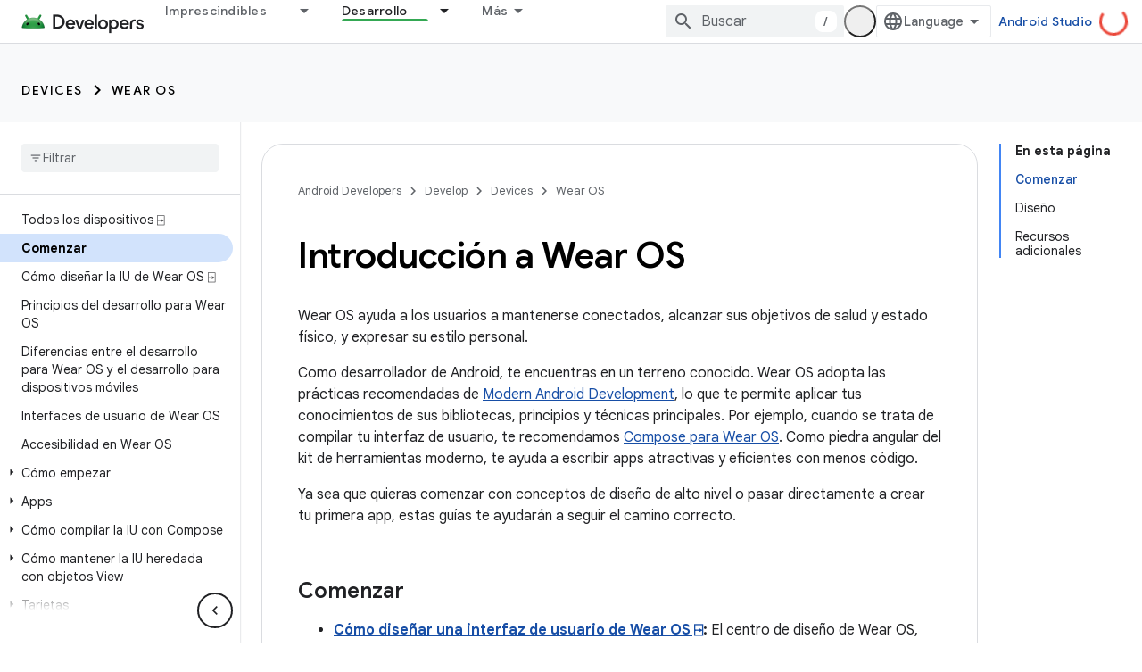

--- FILE ---
content_type: text/html; charset=utf-8
request_url: https://developer.android.google.cn/training/wearables?authuser=1&hl=es-419
body_size: 32964
content:









<!doctype html>
<html 
      lang="es-419-x-mtfrom-en"
      dir="ltr">
  <head>
    <meta name="google-signin-client-id" content="721724668570-nbkv1cfusk7kk4eni4pjvepaus73b13t.apps.googleusercontent.com"><meta name="google-signin-scope"
          content="profile email"><meta property="og:site_name" content="Android Developers">
    <meta property="og:type" content="website"><meta name="googlebot" content="noindex"><meta name="theme-color" content="#34a853"><meta charset="utf-8">
    <meta content="IE=Edge" http-equiv="X-UA-Compatible">
    <meta name="viewport" content="width=device-width, initial-scale=1">
    

    <link rel="manifest" href="/_pwa/android/manifest.json"
          crossorigin="use-credentials">
    <link rel="preconnect" href="//www.gstatic.cn" crossorigin>
    <link rel="preconnect" href="//fonts.gstatic.cn" crossorigin>
    <link rel="preconnect" href="//fonts.googleapis.cn" crossorigin>
    <link rel="preconnect" href="//apis.google.com" crossorigin>
    <link rel="preconnect" href="//www.google-analytics.com" crossorigin><link rel="stylesheet" href="//fonts.googleapis.cn/css?family=Google+Sans:400,500,600,700|Google+Sans+Text:400,400italic,500,500italic,600,600italic,700,700italic|Roboto+Mono:400,500,700&display=swap">
      <link rel="stylesheet"
            href="//fonts.googleapis.cn/css2?family=Material+Icons&family=Material+Symbols+Outlined&display=block"><link rel="stylesheet" href="https://www.gstatic.cn/devrel-devsite/prod/v5ecaab6967af5bdfffc1b93fe7d0ad58c271bf9f563243cec25f323a110134f0/android/css/app.css">
      
        <link rel="stylesheet" href="https://www.gstatic.cn/devrel-devsite/prod/v5ecaab6967af5bdfffc1b93fe7d0ad58c271bf9f563243cec25f323a110134f0/android/css/dark-theme.css" disabled>
      <link rel="shortcut icon" href="https://www.gstatic.cn/devrel-devsite/prod/v5ecaab6967af5bdfffc1b93fe7d0ad58c271bf9f563243cec25f323a110134f0/android/images/favicon.svg">
    <link rel="apple-touch-icon" href="https://www.gstatic.cn/devrel-devsite/prod/v5ecaab6967af5bdfffc1b93fe7d0ad58c271bf9f563243cec25f323a110134f0/android/images/touchicon-180.png"><link rel="canonical" href="https://developer.android.google.cn/training/wearables?hl=es-419">
      <link rel="alternate" hreflang="en-cn"
          href="https://developer.android.google.cn/training/wearables" /><link rel="alternate" hreflang="x-default" href="https://developer.android.google.cn/training/wearables" /><link rel="alternate" hreflang="ar-cn"
          href="https://developer.android.google.cn/training/wearables?hl=ar" /><link rel="alternate" hreflang="bn-cn"
          href="https://developer.android.google.cn/training/wearables?hl=bn" /><link rel="alternate" hreflang="zh-Hans-cn"
          href="https://developer.android.google.cn/training/wearables?hl=zh-cn" /><link rel="alternate" hreflang="zh-Hant-cn"
          href="https://developer.android.google.cn/training/wearables?hl=zh-tw" /><link rel="alternate" hreflang="fa-cn"
          href="https://developer.android.google.cn/training/wearables?hl=fa" /><link rel="alternate" hreflang="fr-cn"
          href="https://developer.android.google.cn/training/wearables?hl=fr" /><link rel="alternate" hreflang="de-cn"
          href="https://developer.android.google.cn/training/wearables?hl=de" /><link rel="alternate" hreflang="he-cn"
          href="https://developer.android.google.cn/training/wearables?hl=he" /><link rel="alternate" hreflang="hi-cn"
          href="https://developer.android.google.cn/training/wearables?hl=hi" /><link rel="alternate" hreflang="id-cn"
          href="https://developer.android.google.cn/training/wearables?hl=id" /><link rel="alternate" hreflang="it-cn"
          href="https://developer.android.google.cn/training/wearables?hl=it" /><link rel="alternate" hreflang="ja-cn"
          href="https://developer.android.google.cn/training/wearables?hl=ja" /><link rel="alternate" hreflang="ko-cn"
          href="https://developer.android.google.cn/training/wearables?hl=ko" /><link rel="alternate" hreflang="pl-cn"
          href="https://developer.android.google.cn/training/wearables?hl=pl" /><link rel="alternate" hreflang="pt-BR-cn"
          href="https://developer.android.google.cn/training/wearables?hl=pt-br" /><link rel="alternate" hreflang="ru-cn"
          href="https://developer.android.google.cn/training/wearables?hl=ru" /><link rel="alternate" hreflang="es-419-cn"
          href="https://developer.android.google.cn/training/wearables?hl=es-419" /><link rel="alternate" hreflang="th-cn"
          href="https://developer.android.google.cn/training/wearables?hl=th" /><link rel="alternate" hreflang="tr-cn"
          href="https://developer.android.google.cn/training/wearables?hl=tr" /><link rel="alternate" hreflang="vi-cn"
          href="https://developer.android.google.cn/training/wearables?hl=vi" /><link rel="alternate" hreflang="en"
          href="https://developer.android.com/training/wearables" /><link rel="alternate" hreflang="x-default" href="https://developer.android.com/training/wearables" /><link rel="alternate" hreflang="ar"
          href="https://developer.android.com/training/wearables?hl=ar" /><link rel="alternate" hreflang="bn"
          href="https://developer.android.com/training/wearables?hl=bn" /><link rel="alternate" hreflang="zh-Hans"
          href="https://developer.android.com/training/wearables?hl=zh-cn" /><link rel="alternate" hreflang="zh-Hant"
          href="https://developer.android.com/training/wearables?hl=zh-tw" /><link rel="alternate" hreflang="fa"
          href="https://developer.android.com/training/wearables?hl=fa" /><link rel="alternate" hreflang="fr"
          href="https://developer.android.com/training/wearables?hl=fr" /><link rel="alternate" hreflang="de"
          href="https://developer.android.com/training/wearables?hl=de" /><link rel="alternate" hreflang="he"
          href="https://developer.android.com/training/wearables?hl=he" /><link rel="alternate" hreflang="hi"
          href="https://developer.android.com/training/wearables?hl=hi" /><link rel="alternate" hreflang="id"
          href="https://developer.android.com/training/wearables?hl=id" /><link rel="alternate" hreflang="it"
          href="https://developer.android.com/training/wearables?hl=it" /><link rel="alternate" hreflang="ja"
          href="https://developer.android.com/training/wearables?hl=ja" /><link rel="alternate" hreflang="ko"
          href="https://developer.android.com/training/wearables?hl=ko" /><link rel="alternate" hreflang="pl"
          href="https://developer.android.com/training/wearables?hl=pl" /><link rel="alternate" hreflang="pt-BR"
          href="https://developer.android.com/training/wearables?hl=pt-br" /><link rel="alternate" hreflang="ru"
          href="https://developer.android.com/training/wearables?hl=ru" /><link rel="alternate" hreflang="es-419"
          href="https://developer.android.com/training/wearables?hl=es-419" /><link rel="alternate" hreflang="th"
          href="https://developer.android.com/training/wearables?hl=th" /><link rel="alternate" hreflang="tr"
          href="https://developer.android.com/training/wearables?hl=tr" /><link rel="alternate" hreflang="vi"
          href="https://developer.android.com/training/wearables?hl=vi" /><title>Introducción a Wear OS &nbsp;|&nbsp; Android Developers</title>

<meta property="og:title" content="Introducción a Wear OS &nbsp;|&nbsp; Android Developers"><meta name="description" content="Revisa la documentación de Wear OS.
">
  <meta property="og:description" content="Revisa la documentación de Wear OS.
"><meta property="og:url" content="https://developer.android.google.cn/training/wearables?hl=es-419"><meta property="og:image" content="https://developer.android.google.cn/static/images/social/android-developers.png?authuser=1&amp;hl=es-419">
  <meta property="og:image:width" content="1200">
  <meta property="og:image:height" content="675"><meta property="og:locale" content="es_419"><meta name="twitter:card" content="summary_large_image"><script type="application/ld+json">
  {
    "@context": "https://schema.org",
    "@type": "Article",
    
    "headline": "Introducción a Wear OS"
  }
</script><script type="application/ld+json">
  {
    "@context": "https://schema.org",
    "@type": "BreadcrumbList",
    "itemListElement": [{
      "@type": "ListItem",
      "position": 1,
      "name": "Develop",
      "item": "https://developer.android.google.cn/develop"
    },{
      "@type": "ListItem",
      "position": 2,
      "name": "Devices",
      "item": "https://developer.android.google.cn/develop/devices"
    },{
      "@type": "ListItem",
      "position": 3,
      "name": "Wear OS",
      "item": "https://developer.android.google.cn/training/wearables"
    }]
  }
  </script><link rel="alternate machine-translated-from" hreflang="en"
        href="https://developer.android.google.cn/training/wearables?hl=en&amp;authuser=1">
  

  

  

  


    
      <link rel="stylesheet" href="/extras.css"></head>
  <body class="color-scheme--light"
        template="page"
        theme="android-theme"
        type="article"
        
        appearance
        
        layout="docs"
        
        block-apix
        
        
        
        display-toc
        pending>
  
    <devsite-progress type="indeterminate" id="app-progress"></devsite-progress>
  
  
    <a href="#main-content" class="skip-link button">
      
      Ir al contenido principal
    </a>
    <section class="devsite-wrapper">
      <devsite-cookie-notification-bar></devsite-cookie-notification-bar><devsite-header role="banner">
  
    





















<div class="devsite-header--inner" data-nosnippet>
  <div class="devsite-top-logo-row-wrapper-wrapper">
    <div class="devsite-top-logo-row-wrapper">
      <div class="devsite-top-logo-row">
        <button type="button" id="devsite-hamburger-menu"
          class="devsite-header-icon-button button-flat material-icons gc-analytics-event"
          data-category="Site-Wide Custom Events"
          data-label="Navigation menu button"
          visually-hidden
          aria-label="Abrir menú">
        </button>
        
<div class="devsite-product-name-wrapper">

  <a href="/" class="devsite-site-logo-link gc-analytics-event"
   data-category="Site-Wide Custom Events" data-label="Site logo" track-type="globalNav"
   track-name="androidDevelopers" track-metadata-position="nav"
   track-metadata-eventDetail="nav">
  
  <picture>
    
    <source srcset="https://www.gstatic.cn/devrel-devsite/prod/v5ecaab6967af5bdfffc1b93fe7d0ad58c271bf9f563243cec25f323a110134f0/android/images/lockup-dark-theme.png"
            media="(prefers-color-scheme: dark)"
            class="devsite-dark-theme">
    
    <img src="https://www.gstatic.cn/devrel-devsite/prod/v5ecaab6967af5bdfffc1b93fe7d0ad58c271bf9f563243cec25f323a110134f0/android/images/lockup.png" class="devsite-site-logo" alt="Android Developers">
  </picture>
  
</a>



  
  
  <span class="devsite-product-name">
    <ul class="devsite-breadcrumb-list"
  >
  
  <li class="devsite-breadcrumb-item
             ">
    
    
    
      
      
    
  </li>
  
</ul>
  </span>

</div>
        <div class="devsite-top-logo-row-middle">
          <div class="devsite-header-upper-tabs">
            
              
              
  <devsite-tabs class="upper-tabs">

    <nav class="devsite-tabs-wrapper" aria-label="Pestañas superiores">
      
        
          <tab class="devsite-dropdown
    devsite-dropdown-full
    
    
    ">
  
    <a href="https://developer.android.google.cn/get-started?authuser=1&amp;hl=es-419"
    class="devsite-tabs-content gc-analytics-event android-dropdown-tab"
      track-metadata-eventdetail="https://developer.android.google.cn/get-started?authuser=1&amp;hl=es-419"
    
       track-type="nav"
       track-metadata-position="nav - imprescindibles"
       track-metadata-module="primary nav"
       
       
         
           data-category="Site-Wide Custom Events"
         
           data-label="Tab: Imprescindibles"
         
           track-name="imprescindibles"
         
       >
    Imprescindibles
  
    </a>
    
      <button
         aria-haspopup="menu"
         aria-expanded="false"
         aria-label="Menú desplegable de Imprescindibles"
         track-type="nav"
         track-metadata-eventdetail="https://developer.android.google.cn/get-started?authuser=1&amp;hl=es-419"
         track-metadata-position="nav - imprescindibles"
         track-metadata-module="primary nav"
         
          
            data-category="Site-Wide Custom Events"
          
            data-label="Tab: Imprescindibles"
          
            track-name="imprescindibles"
          
        
         class="devsite-tabs-dropdown-toggle devsite-icon devsite-icon-arrow-drop-down"></button>
    
  
  <div class="devsite-tabs-dropdown" role="menu" aria-label="submenu" hidden>
    
    <div class="devsite-tabs-dropdown-content">
      
        <div class="devsite-tabs-dropdown-column
                    android-dropdown android-dropdown-primary android-dropdown-ai">
          
            <ul class="devsite-tabs-dropdown-section
                       ">
              
                <li class="devsite-nav-title" role="heading" tooltip>Crea experiencias de IA</li>
              
              
                <li class="devsite-nav-description">Crea apps para Android impulsadas por IA con APIs de Gemini y más.
</li>
              
              
                <li class="devsite-nav-item">
                  <a href="https://developer.android.google.cn/ai?authuser=1&amp;hl=es-419"
                    
                     track-type="nav"
                     track-metadata-eventdetail="https://developer.android.google.cn/ai?authuser=1&amp;hl=es-419"
                     track-metadata-position="nav - imprescindibles"
                     track-metadata-module="tertiary nav"
                     
                       track-metadata-module_headline="crea experiencias de ia"
                     
                     tooltip
                  
                    
                     class="button button-primary"
                    
                  >
                    
                    <div class="devsite-nav-item-title">
                      Comenzar
                    </div>
                    
                  </a>
                </li>
              
            </ul>
          
        </div>
      
        <div class="devsite-tabs-dropdown-column
                    android-dropdown">
          
            <ul class="devsite-tabs-dropdown-section
                       android-dropdown-section-icon android-dropdown-section-icon-launch">
              
                <li class="devsite-nav-title" role="heading" tooltip>Comenzar</li>
              
              
                <li class="devsite-nav-description">Comienza por crear tu primera app. Puedes hacer nuestros cursos de capacitación o explorar el desarrollo de apps por tu cuenta.
</li>
              
              
                <li class="devsite-nav-item">
                  <a href="https://developer.android.google.cn/get-started/overview?authuser=1&amp;hl=es-419"
                    
                     track-type="nav"
                     track-metadata-eventdetail="https://developer.android.google.cn/get-started/overview?authuser=1&amp;hl=es-419"
                     track-metadata-position="nav - imprescindibles"
                     track-metadata-module="tertiary nav"
                     
                       track-metadata-module_headline="comenzar"
                     
                     tooltip
                  >
                    
                    <div class="devsite-nav-item-title">
                      Hello World
                    </div>
                    
                  </a>
                </li>
              
                <li class="devsite-nav-item">
                  <a href="https://developer.android.google.cn/courses?authuser=1&amp;hl=es-419"
                    
                     track-type="nav"
                     track-metadata-eventdetail="https://developer.android.google.cn/courses?authuser=1&amp;hl=es-419"
                     track-metadata-position="nav - imprescindibles"
                     track-metadata-module="tertiary nav"
                     
                       track-metadata-module_headline="comenzar"
                     
                     tooltip
                  >
                    
                    <div class="devsite-nav-item-title">
                      Cursos de capacitación
                    </div>
                    
                  </a>
                </li>
              
                <li class="devsite-nav-item">
                  <a href="https://developer.android.google.cn/get-started/codelabs?authuser=1&amp;hl=es-419"
                    
                     track-type="nav"
                     track-metadata-eventdetail="https://developer.android.google.cn/get-started/codelabs?authuser=1&amp;hl=es-419"
                     track-metadata-position="nav - imprescindibles"
                     track-metadata-module="tertiary nav"
                     
                       track-metadata-module_headline="comenzar"
                     
                     tooltip
                  >
                    
                    <div class="devsite-nav-item-title">
                      Instructivos
                    </div>
                    
                  </a>
                </li>
              
                <li class="devsite-nav-item">
                  <a href="https://developer.android.google.cn/develop/ui/compose/adopt?authuser=1&amp;hl=es-419"
                    
                     track-type="nav"
                     track-metadata-eventdetail="https://developer.android.google.cn/develop/ui/compose/adopt?authuser=1&amp;hl=es-419"
                     track-metadata-position="nav - imprescindibles"
                     track-metadata-module="tertiary nav"
                     
                       track-metadata-module_headline="comenzar"
                     
                     tooltip
                  >
                    
                    <div class="devsite-nav-item-title">
                      Compose para equipos
                    </div>
                    
                  </a>
                </li>
              
                <li class="devsite-nav-item">
                  <a href="https://developer.android.google.cn/kotlin?authuser=1&amp;hl=es-419"
                    
                     track-type="nav"
                     track-metadata-eventdetail="https://developer.android.google.cn/kotlin?authuser=1&amp;hl=es-419"
                     track-metadata-position="nav - imprescindibles"
                     track-metadata-module="tertiary nav"
                     
                       track-metadata-module_headline="comenzar"
                     
                     tooltip
                  >
                    
                    <div class="devsite-nav-item-title">
                      Kotlin para Android
                    </div>
                    
                  </a>
                </li>
              
                <li class="devsite-nav-item">
                  <a href="https://play.google.com/console/about/guides/play-commerce/?authuser=1&amp;hl=es-419"
                    
                     track-type="nav"
                     track-metadata-eventdetail="https://play.google.com/console/about/guides/play-commerce/?authuser=1&amp;hl=es-419"
                     track-metadata-position="nav - imprescindibles"
                     track-metadata-module="tertiary nav"
                     
                       track-metadata-module_headline="comenzar"
                     
                     tooltip
                  >
                    
                    <div class="devsite-nav-item-title">
                      Monetización con Play ↗️
                    </div>
                    
                  </a>
                </li>
              
                <li class="devsite-nav-item">
                  <a href="https://developer.android.google.cn/developer-verification?authuser=1&amp;hl=es-419"
                    
                     track-type="nav"
                     track-metadata-eventdetail="https://developer.android.google.cn/developer-verification?authuser=1&amp;hl=es-419"
                     track-metadata-position="nav - imprescindibles"
                     track-metadata-module="tertiary nav"
                     
                       track-metadata-module_headline="comenzar"
                     
                     tooltip
                  >
                    
                    <div class="devsite-nav-item-title">
                      Verificación para desarrolladores de Android
                    </div>
                    
                  </a>
                </li>
              
            </ul>
          
        </div>
      
        <div class="devsite-tabs-dropdown-column
                    android-dropdown">
          
            <ul class="devsite-tabs-dropdown-section
                       android-dropdown-section-icon android-dropdown-section-icon-multiple-screens">
              
                <li class="devsite-nav-title" role="heading" tooltip>Extiéndete por dispositivo</li>
              
              
                <li class="devsite-nav-description">Crea apps que brinden experiencias fluidas a los usuarios desde diferentes dispositivos, como teléfonos, tablets, relojes, visores y más.
</li>
              
              
                <li class="devsite-nav-item">
                  <a href="https://developer.android.google.cn/adaptive-apps?authuser=1&amp;hl=es-419"
                    
                     track-type="nav"
                     track-metadata-eventdetail="https://developer.android.google.cn/adaptive-apps?authuser=1&amp;hl=es-419"
                     track-metadata-position="nav - imprescindibles"
                     track-metadata-module="tertiary nav"
                     
                       track-metadata-module_headline="extiéndete por dispositivo"
                     
                     tooltip
                  >
                    
                    <div class="devsite-nav-item-title">
                      Apps adaptativas
                    </div>
                    
                  </a>
                </li>
              
                <li class="devsite-nav-item">
                  <a href="https://developer.android.google.cn/xr?authuser=1&amp;hl=es-419"
                    
                     track-type="nav"
                     track-metadata-eventdetail="https://developer.android.google.cn/xr?authuser=1&amp;hl=es-419"
                     track-metadata-position="nav - imprescindibles"
                     track-metadata-module="tertiary nav"
                     
                       track-metadata-module_headline="extiéndete por dispositivo"
                     
                     tooltip
                  >
                    
                    <div class="devsite-nav-item-title">
                      Android XR
                    </div>
                    
                  </a>
                </li>
              
                <li class="devsite-nav-item">
                  <a href="https://developer.android.google.cn/wear?authuser=1&amp;hl=es-419"
                    
                     track-type="nav"
                     track-metadata-eventdetail="https://developer.android.google.cn/wear?authuser=1&amp;hl=es-419"
                     track-metadata-position="nav - imprescindibles"
                     track-metadata-module="tertiary nav"
                     
                       track-metadata-module_headline="extiéndete por dispositivo"
                     
                     tooltip
                  >
                    
                    <div class="devsite-nav-item-title">
                      Wear OS
                    </div>
                    
                  </a>
                </li>
              
                <li class="devsite-nav-item">
                  <a href="https://developer.android.google.cn/cars?authuser=1&amp;hl=es-419"
                    
                     track-type="nav"
                     track-metadata-eventdetail="https://developer.android.google.cn/cars?authuser=1&amp;hl=es-419"
                     track-metadata-position="nav - imprescindibles"
                     track-metadata-module="tertiary nav"
                     
                       track-metadata-module_headline="extiéndete por dispositivo"
                     
                     tooltip
                  >
                    
                    <div class="devsite-nav-item-title">
                      Android para vehículos
                    </div>
                    
                  </a>
                </li>
              
                <li class="devsite-nav-item">
                  <a href="https://developer.android.google.cn/tv?authuser=1&amp;hl=es-419"
                    
                     track-type="nav"
                     track-metadata-eventdetail="https://developer.android.google.cn/tv?authuser=1&amp;hl=es-419"
                     track-metadata-position="nav - imprescindibles"
                     track-metadata-module="tertiary nav"
                     
                       track-metadata-module_headline="extiéndete por dispositivo"
                     
                     tooltip
                  >
                    
                    <div class="devsite-nav-item-title">
                      Android TV
                    </div>
                    
                  </a>
                </li>
              
                <li class="devsite-nav-item">
                  <a href="https://developer.android.google.cn/chrome-os?authuser=1&amp;hl=es-419"
                    
                     track-type="nav"
                     track-metadata-eventdetail="https://developer.android.google.cn/chrome-os?authuser=1&amp;hl=es-419"
                     track-metadata-position="nav - imprescindibles"
                     track-metadata-module="tertiary nav"
                     
                       track-metadata-module_headline="extiéndete por dispositivo"
                     
                     tooltip
                  >
                    
                    <div class="devsite-nav-item-title">
                      ChromeOS
                    </div>
                    
                  </a>
                </li>
              
            </ul>
          
        </div>
      
        <div class="devsite-tabs-dropdown-column
                    android-dropdown">
          
            <ul class="devsite-tabs-dropdown-section
                       android-dropdown-section-icon android-dropdown-section-icon-platform">
              
                <li class="devsite-nav-title" role="heading" tooltip>Diseña por categoría</li>
              
              
                <li class="devsite-nav-description">Sigue las instrucciones prescriptivas y bien definidas de Google para aprender a crear tu caso de uso.
</li>
              
              
                <li class="devsite-nav-item">
                  <a href="https://developer.android.google.cn/games?authuser=1&amp;hl=es-419"
                    
                     track-type="nav"
                     track-metadata-eventdetail="https://developer.android.google.cn/games?authuser=1&amp;hl=es-419"
                     track-metadata-position="nav - imprescindibles"
                     track-metadata-module="tertiary nav"
                     
                       track-metadata-module_headline="diseña por categoría"
                     
                     tooltip
                  >
                    
                    <div class="devsite-nav-item-title">
                      Juegos
                    </div>
                    
                  </a>
                </li>
              
                <li class="devsite-nav-item">
                  <a href="https://developer.android.google.cn/media?authuser=1&amp;hl=es-419"
                    
                     track-type="nav"
                     track-metadata-eventdetail="https://developer.android.google.cn/media?authuser=1&amp;hl=es-419"
                     track-metadata-position="nav - imprescindibles"
                     track-metadata-module="tertiary nav"
                     
                       track-metadata-module_headline="diseña por categoría"
                     
                     tooltip
                  >
                    
                    <div class="devsite-nav-item-title">
                      Cámara y contenido multimedia
                    </div>
                    
                  </a>
                </li>
              
                <li class="devsite-nav-item">
                  <a href="https://developer.android.google.cn/social-and-messaging?authuser=1&amp;hl=es-419"
                    
                     track-type="nav"
                     track-metadata-eventdetail="https://developer.android.google.cn/social-and-messaging?authuser=1&amp;hl=es-419"
                     track-metadata-position="nav - imprescindibles"
                     track-metadata-module="tertiary nav"
                     
                       track-metadata-module_headline="diseña por categoría"
                     
                     tooltip
                  >
                    
                    <div class="devsite-nav-item-title">
                      Redes sociales y mensajería
                    </div>
                    
                  </a>
                </li>
              
                <li class="devsite-nav-item">
                  <a href="https://developer.android.google.cn/health-and-fitness?authuser=1&amp;hl=es-419"
                    
                     track-type="nav"
                     track-metadata-eventdetail="https://developer.android.google.cn/health-and-fitness?authuser=1&amp;hl=es-419"
                     track-metadata-position="nav - imprescindibles"
                     track-metadata-module="tertiary nav"
                     
                       track-metadata-module_headline="diseña por categoría"
                     
                     tooltip
                  >
                    
                    <div class="devsite-nav-item-title">
                      Salud y bienestar
                    </div>
                    
                  </a>
                </li>
              
                <li class="devsite-nav-item">
                  <a href="https://developer.android.google.cn/productivity?authuser=1&amp;hl=es-419"
                    
                     track-type="nav"
                     track-metadata-eventdetail="https://developer.android.google.cn/productivity?authuser=1&amp;hl=es-419"
                     track-metadata-position="nav - imprescindibles"
                     track-metadata-module="tertiary nav"
                     
                       track-metadata-module_headline="diseña por categoría"
                     
                     tooltip
                  >
                    
                    <div class="devsite-nav-item-title">
                      Productividad
                    </div>
                    
                  </a>
                </li>
              
                <li class="devsite-nav-item">
                  <a href="https://developer.android.google.cn/work/overview?authuser=1&amp;hl=es-419"
                    
                     track-type="nav"
                     track-metadata-eventdetail="https://developer.android.google.cn/work/overview?authuser=1&amp;hl=es-419"
                     track-metadata-position="nav - imprescindibles"
                     track-metadata-module="tertiary nav"
                     
                       track-metadata-module_headline="diseña por categoría"
                     
                     tooltip
                  >
                    
                    <div class="devsite-nav-item-title">
                      Apps empresariales
                    </div>
                    
                  </a>
                </li>
              
            </ul>
          
        </div>
      
        <div class="devsite-tabs-dropdown-column
                    android-dropdown">
          
            <ul class="devsite-tabs-dropdown-section
                       android-dropdown-section-icon android-dropdown-section-icon-stars">
              
                <li class="devsite-nav-title" role="heading" tooltip>Recibe las novedades</li>
              
              
                <li class="devsite-nav-description">Entérate de nuevos lanzamientos de versiones a lo largo del año, únete a nuestros programas de versión preliminar y envíanos tus comentarios.
</li>
              
              
                <li class="devsite-nav-item">
                  <a href="https://developer.android.google.cn/latest-updates?authuser=1&amp;hl=es-419"
                    
                     track-type="nav"
                     track-metadata-eventdetail="https://developer.android.google.cn/latest-updates?authuser=1&amp;hl=es-419"
                     track-metadata-position="nav - imprescindibles"
                     track-metadata-module="tertiary nav"
                     
                       track-metadata-module_headline="recibe las novedades"
                     
                     tooltip
                  >
                    
                    <div class="devsite-nav-item-title">
                      Últimas actualizaciones
                    </div>
                    
                  </a>
                </li>
              
                <li class="devsite-nav-item">
                  <a href="https://developer.android.google.cn/latest-updates/experimental?authuser=1&amp;hl=es-419"
                    
                     track-type="nav"
                     track-metadata-eventdetail="https://developer.android.google.cn/latest-updates/experimental?authuser=1&amp;hl=es-419"
                     track-metadata-position="nav - imprescindibles"
                     track-metadata-module="tertiary nav"
                     
                       track-metadata-module_headline="recibe las novedades"
                     
                     tooltip
                  >
                    
                    <div class="devsite-nav-item-title">
                      Actualizaciones experimentales
                    </div>
                    
                  </a>
                </li>
              
                <li class="devsite-nav-item">
                  <a href="https://developer.android.google.cn/studio/preview?authuser=1&amp;hl=es-419"
                    
                     track-type="nav"
                     track-metadata-eventdetail="https://developer.android.google.cn/studio/preview?authuser=1&amp;hl=es-419"
                     track-metadata-position="nav - imprescindibles"
                     track-metadata-module="tertiary nav"
                     
                       track-metadata-module_headline="recibe las novedades"
                     
                     tooltip
                  >
                    
                    <div class="devsite-nav-item-title">
                      Versión preliminar de Android Studio
                    </div>
                    
                  </a>
                </li>
              
                <li class="devsite-nav-item">
                  <a href="https://developer.android.google.cn/jetpack/androidx/versions?authuser=1&amp;hl=es-419"
                    
                     track-type="nav"
                     track-metadata-eventdetail="https://developer.android.google.cn/jetpack/androidx/versions?authuser=1&amp;hl=es-419"
                     track-metadata-position="nav - imprescindibles"
                     track-metadata-module="tertiary nav"
                     
                       track-metadata-module_headline="recibe las novedades"
                     
                     tooltip
                  >
                    
                    <div class="devsite-nav-item-title">
                      Bibliotecas de Jetpack y Compose
                    </div>
                    
                  </a>
                </li>
              
                <li class="devsite-nav-item">
                  <a href="https://developer.android.google.cn/training/wearables/versions/latest?authuser=1&amp;hl=es-419"
                    
                     track-type="nav"
                     track-metadata-eventdetail="https://developer.android.google.cn/training/wearables/versions/latest?authuser=1&amp;hl=es-419"
                     track-metadata-position="nav - imprescindibles"
                     track-metadata-module="tertiary nav"
                     
                       track-metadata-module_headline="recibe las novedades"
                     
                     tooltip
                  >
                    
                    <div class="devsite-nav-item-title">
                      Versiones de Wear OS
                    </div>
                    
                  </a>
                </li>
              
                <li class="devsite-nav-item">
                  <a href="https://developer.android.google.cn/design-for-safety/privacy-sandbox?authuser=1&amp;hl=es-419"
                    
                     track-type="nav"
                     track-metadata-eventdetail="https://developer.android.google.cn/design-for-safety/privacy-sandbox?authuser=1&amp;hl=es-419"
                     track-metadata-position="nav - imprescindibles"
                     track-metadata-module="tertiary nav"
                     
                       track-metadata-module_headline="recibe las novedades"
                     
                     tooltip
                  >
                    
                    <div class="devsite-nav-item-title">
                      Privacy Sandbox ↗️
                    </div>
                    
                  </a>
                </li>
              
            </ul>
          
        </div>
      
    </div>
  </div>
</tab>
        
      
        
          <tab class="devsite-dropdown
    devsite-dropdown-full
    
    
    ">
  
    <a href="https://developer.android.google.cn/design?authuser=1&amp;hl=es-419"
    class="devsite-tabs-content gc-analytics-event android-dropdown-tab"
      track-metadata-eventdetail="https://developer.android.google.cn/design?authuser=1&amp;hl=es-419"
    
       track-type="nav"
       track-metadata-position="nav - diseño y planificación"
       track-metadata-module="primary nav"
       
       
         
           data-category="Site-Wide Custom Events"
         
           data-label="Tab: Diseño y planificación"
         
           track-name="diseño y planificación"
         
       >
    Diseño y planificación
  
    </a>
    
      <button
         aria-haspopup="menu"
         aria-expanded="false"
         aria-label="Menú desplegable de Diseño y planificación"
         track-type="nav"
         track-metadata-eventdetail="https://developer.android.google.cn/design?authuser=1&amp;hl=es-419"
         track-metadata-position="nav - diseño y planificación"
         track-metadata-module="primary nav"
         
          
            data-category="Site-Wide Custom Events"
          
            data-label="Tab: Diseño y planificación"
          
            track-name="diseño y planificación"
          
        
         class="devsite-tabs-dropdown-toggle devsite-icon devsite-icon-arrow-drop-down"></button>
    
  
  <div class="devsite-tabs-dropdown" role="menu" aria-label="submenu" hidden>
    
    <div class="devsite-tabs-dropdown-content">
      
        <div class="devsite-tabs-dropdown-column
                    android-dropdown android-dropdown-primary android-dropdown-mad">
          
            <ul class="devsite-tabs-dropdown-section
                       ">
              
                <li class="devsite-nav-title" role="heading" tooltip>Experiencias excelentes</li>
              
              
                <li class="devsite-nav-description">Crea las mejores experiencias para tus mejores usuarios.
</li>
              
              
                <li class="devsite-nav-item">
                  <a href="https://developer.android.google.cn/quality/excellent?authuser=1&amp;hl=es-419"
                    
                     track-type="nav"
                     track-metadata-eventdetail="https://developer.android.google.cn/quality/excellent?authuser=1&amp;hl=es-419"
                     track-metadata-position="nav - diseño y planificación"
                     track-metadata-module="tertiary nav"
                     
                       track-metadata-module_headline="experiencias excelentes"
                     
                     tooltip
                  
                    
                     class="button button-primary"
                    
                  >
                    
                    <div class="devsite-nav-item-title">
                      Más información
                    </div>
                    
                  </a>
                </li>
              
            </ul>
          
        </div>
      
        <div class="devsite-tabs-dropdown-column
                    android-dropdown">
          
            <ul class="devsite-tabs-dropdown-section
                       android-dropdown-section-icon android-dropdown-section-icon-layout">
              
                <li class="devsite-nav-title" role="heading" tooltip>Diseño de IU</li>
              
              
                <li class="devsite-nav-description">Diseña una interfaz de usuario atractiva con las prácticas recomendadas de Android.</li>
              
              
                <li class="devsite-nav-item">
                  <a href="https://developer.android.google.cn/design/ui?authuser=1&amp;hl=es-419"
                    
                     track-type="nav"
                     track-metadata-eventdetail="https://developer.android.google.cn/design/ui?authuser=1&amp;hl=es-419"
                     track-metadata-position="nav - diseño y planificación"
                     track-metadata-module="tertiary nav"
                     
                       track-metadata-module_headline="diseño de iu"
                     
                     tooltip
                  >
                    
                    <div class="devsite-nav-item-title">
                      Diseña para Android
                    </div>
                    
                  </a>
                </li>
              
                <li class="devsite-nav-item">
                  <a href="https://developer.android.google.cn/design/ui/mobile?authuser=1&amp;hl=es-419"
                    
                     track-type="nav"
                     track-metadata-eventdetail="https://developer.android.google.cn/design/ui/mobile?authuser=1&amp;hl=es-419"
                     track-metadata-position="nav - diseño y planificación"
                     track-metadata-module="tertiary nav"
                     
                       track-metadata-module_headline="diseño de iu"
                     
                     tooltip
                  >
                    
                    <div class="devsite-nav-item-title">
                      Dispositivos móviles
                    </div>
                    
                  </a>
                </li>
              
                <li class="devsite-nav-item">
                  <a href="https://developer.android.google.cn/design/ui/large-screens?authuser=1&amp;hl=es-419"
                    
                     track-type="nav"
                     track-metadata-eventdetail="https://developer.android.google.cn/design/ui/large-screens?authuser=1&amp;hl=es-419"
                     track-metadata-position="nav - diseño y planificación"
                     track-metadata-module="tertiary nav"
                     
                       track-metadata-module_headline="diseño de iu"
                     
                     tooltip
                  >
                    
                    <div class="devsite-nav-item-title">
                      IU adaptativa
                    </div>
                    
                  </a>
                </li>
              
                <li class="devsite-nav-item">
                  <a href="https://developer.android.google.cn/design/ui/xr?authuser=1&amp;hl=es-419"
                    
                     track-type="nav"
                     track-metadata-eventdetail="https://developer.android.google.cn/design/ui/xr?authuser=1&amp;hl=es-419"
                     track-metadata-position="nav - diseño y planificación"
                     track-metadata-module="tertiary nav"
                     
                       track-metadata-module_headline="diseño de iu"
                     
                     tooltip
                  >
                    
                    <div class="devsite-nav-item-title">
                      Auriculares y lentes de RE
                    </div>
                    
                  </a>
                </li>
              
                <li class="devsite-nav-item">
                  <a href="https://developer.android.google.cn/design/ui/ai-glasses?authuser=1&amp;hl=es-419"
                    
                     track-type="nav"
                     track-metadata-eventdetail="https://developer.android.google.cn/design/ui/ai-glasses?authuser=1&amp;hl=es-419"
                     track-metadata-position="nav - diseño y planificación"
                     track-metadata-module="tertiary nav"
                     
                       track-metadata-module_headline="diseño de iu"
                     
                     tooltip
                  >
                    
                    <div class="devsite-nav-item-title">
                      Lentes con IA
                    </div>
                    
                  </a>
                </li>
              
                <li class="devsite-nav-item">
                  <a href="https://developer.android.google.cn/design/ui/widget?authuser=1&amp;hl=es-419"
                    
                     track-type="nav"
                     track-metadata-eventdetail="https://developer.android.google.cn/design/ui/widget?authuser=1&amp;hl=es-419"
                     track-metadata-position="nav - diseño y planificación"
                     track-metadata-module="tertiary nav"
                     
                       track-metadata-module_headline="diseño de iu"
                     
                     tooltip
                  >
                    
                    <div class="devsite-nav-item-title">
                      Widgets
                    </div>
                    
                  </a>
                </li>
              
                <li class="devsite-nav-item">
                  <a href="https://developer.android.google.cn/design/ui/wear?authuser=1&amp;hl=es-419"
                    
                     track-type="nav"
                     track-metadata-eventdetail="https://developer.android.google.cn/design/ui/wear?authuser=1&amp;hl=es-419"
                     track-metadata-position="nav - diseño y planificación"
                     track-metadata-module="tertiary nav"
                     
                       track-metadata-module_headline="diseño de iu"
                     
                     tooltip
                  >
                    
                    <div class="devsite-nav-item-title">
                      Wear OS
                    </div>
                    
                  </a>
                </li>
              
                <li class="devsite-nav-item">
                  <a href="https://developer.android.google.cn/design/ui/tv?authuser=1&amp;hl=es-419"
                    
                     track-type="nav"
                     track-metadata-eventdetail="https://developer.android.google.cn/design/ui/tv?authuser=1&amp;hl=es-419"
                     track-metadata-position="nav - diseño y planificación"
                     track-metadata-module="tertiary nav"
                     
                       track-metadata-module_headline="diseño de iu"
                     
                     tooltip
                  >
                    
                    <div class="devsite-nav-item-title">
                      Android TV
                    </div>
                    
                  </a>
                </li>
              
                <li class="devsite-nav-item">
                  <a href="https://developer.android.google.cn/design/ui/cars?authuser=1&amp;hl=es-419"
                    
                     track-type="nav"
                     track-metadata-eventdetail="https://developer.android.google.cn/design/ui/cars?authuser=1&amp;hl=es-419"
                     track-metadata-position="nav - diseño y planificación"
                     track-metadata-module="tertiary nav"
                     
                       track-metadata-module_headline="diseño de iu"
                     
                     tooltip
                  >
                    
                    <div class="devsite-nav-item-title">
                      Android para vehículos
                    </div>
                    
                  </a>
                </li>
              
            </ul>
          
        </div>
      
        <div class="devsite-tabs-dropdown-column
                    android-dropdown">
          
            <ul class="devsite-tabs-dropdown-section
                       android-dropdown-section-icon android-dropdown-section-icon-design">
              
                <li class="devsite-nav-title" role="heading" tooltip>Arquitectura</li>
              
              
                <li class="devsite-nav-description">Diseña servicios y lógicas de app sólidas, que puedan someterse a pruebas y admitan mantenimiento.</li>
              
              
                <li class="devsite-nav-item">
                  <a href="https://developer.android.google.cn/topic/architecture/intro?authuser=1&amp;hl=es-419"
                    
                     track-type="nav"
                     track-metadata-eventdetail="https://developer.android.google.cn/topic/architecture/intro?authuser=1&amp;hl=es-419"
                     track-metadata-position="nav - diseño y planificación"
                     track-metadata-module="tertiary nav"
                     
                       track-metadata-module_headline="arquitectura"
                     
                     tooltip
                  >
                    
                    <div class="devsite-nav-item-title">
                      Introducción
                    </div>
                    
                  </a>
                </li>
              
                <li class="devsite-nav-item">
                  <a href="https://developer.android.google.cn/topic/libraries/view-binding?authuser=1&amp;hl=es-419"
                    
                     track-type="nav"
                     track-metadata-eventdetail="https://developer.android.google.cn/topic/libraries/view-binding?authuser=1&amp;hl=es-419"
                     track-metadata-position="nav - diseño y planificación"
                     track-metadata-module="tertiary nav"
                     
                       track-metadata-module_headline="arquitectura"
                     
                     tooltip
                  >
                    
                    <div class="devsite-nav-item-title">
                      Bibliotecas
                    </div>
                    
                  </a>
                </li>
              
                <li class="devsite-nav-item">
                  <a href="https://developer.android.google.cn/guide/navigation/navigation-principles?authuser=1&amp;hl=es-419"
                    
                     track-type="nav"
                     track-metadata-eventdetail="https://developer.android.google.cn/guide/navigation/navigation-principles?authuser=1&amp;hl=es-419"
                     track-metadata-position="nav - diseño y planificación"
                     track-metadata-module="tertiary nav"
                     
                       track-metadata-module_headline="arquitectura"
                     
                     tooltip
                  >
                    
                    <div class="devsite-nav-item-title">
                      Navegación
                    </div>
                    
                  </a>
                </li>
              
                <li class="devsite-nav-item">
                  <a href="https://developer.android.google.cn/topic/modularization?authuser=1&amp;hl=es-419"
                    
                     track-type="nav"
                     track-metadata-eventdetail="https://developer.android.google.cn/topic/modularization?authuser=1&amp;hl=es-419"
                     track-metadata-position="nav - diseño y planificación"
                     track-metadata-module="tertiary nav"
                     
                       track-metadata-module_headline="arquitectura"
                     
                     tooltip
                  >
                    
                    <div class="devsite-nav-item-title">
                      Modularización
                    </div>
                    
                  </a>
                </li>
              
                <li class="devsite-nav-item">
                  <a href="https://developer.android.google.cn/training/testing/fundamentals?authuser=1&amp;hl=es-419"
                    
                     track-type="nav"
                     track-metadata-eventdetail="https://developer.android.google.cn/training/testing/fundamentals?authuser=1&amp;hl=es-419"
                     track-metadata-position="nav - diseño y planificación"
                     track-metadata-module="tertiary nav"
                     
                       track-metadata-module_headline="arquitectura"
                     
                     tooltip
                  >
                    
                    <div class="devsite-nav-item-title">
                      Prueba
                    </div>
                    
                  </a>
                </li>
              
                <li class="devsite-nav-item">
                  <a href="https://developer.android.google.cn/kotlin/multiplatform?authuser=1&amp;hl=es-419"
                    
                     track-type="nav"
                     track-metadata-eventdetail="https://developer.android.google.cn/kotlin/multiplatform?authuser=1&amp;hl=es-419"
                     track-metadata-position="nav - diseño y planificación"
                     track-metadata-module="tertiary nav"
                     
                       track-metadata-module_headline="arquitectura"
                     
                     tooltip
                  >
                    
                    <div class="devsite-nav-item-title">
                      Kotlin multiplataforma
                    </div>
                    
                  </a>
                </li>
              
            </ul>
          
        </div>
      
        <div class="devsite-tabs-dropdown-column
                    android-dropdown">
          
            <ul class="devsite-tabs-dropdown-section
                       android-dropdown-section-icon android-dropdown-section-icon-vitals">
              
                <li class="devsite-nav-title" role="heading" tooltip>Calidad</li>
              
              
                <li class="devsite-nav-description">Planifica la calidad de la app y sigue los lineamientos de Play Store.</li>
              
              
                <li class="devsite-nav-item">
                  <a href="https://developer.android.google.cn/quality?authuser=1&amp;hl=es-419"
                    
                     track-type="nav"
                     track-metadata-eventdetail="https://developer.android.google.cn/quality?authuser=1&amp;hl=es-419"
                     track-metadata-position="nav - diseño y planificación"
                     track-metadata-module="tertiary nav"
                     
                       track-metadata-module_headline="calidad"
                     
                     tooltip
                  >
                    
                    <div class="devsite-nav-item-title">
                      Descripción general
                    </div>
                    
                  </a>
                </li>
              
                <li class="devsite-nav-item">
                  <a href="https://developer.android.google.cn/quality/core-value?authuser=1&amp;hl=es-419"
                    
                     track-type="nav"
                     track-metadata-eventdetail="https://developer.android.google.cn/quality/core-value?authuser=1&amp;hl=es-419"
                     track-metadata-position="nav - diseño y planificación"
                     track-metadata-module="tertiary nav"
                     
                       track-metadata-module_headline="calidad"
                     
                     tooltip
                  >
                    
                    <div class="devsite-nav-item-title">
                      Valor principal
                    </div>
                    
                  </a>
                </li>
              
                <li class="devsite-nav-item">
                  <a href="https://developer.android.google.cn/quality/user-experience?authuser=1&amp;hl=es-419"
                    
                     track-type="nav"
                     track-metadata-eventdetail="https://developer.android.google.cn/quality/user-experience?authuser=1&amp;hl=es-419"
                     track-metadata-position="nav - diseño y planificación"
                     track-metadata-module="tertiary nav"
                     
                       track-metadata-module_headline="calidad"
                     
                     tooltip
                  >
                    
                    <div class="devsite-nav-item-title">
                      Experiencia del usuario
                    </div>
                    
                  </a>
                </li>
              
                <li class="devsite-nav-item">
                  <a href="https://developer.android.google.cn/guide/topics/ui/accessibility?authuser=1&amp;hl=es-419"
                    
                     track-type="nav"
                     track-metadata-eventdetail="https://developer.android.google.cn/guide/topics/ui/accessibility?authuser=1&amp;hl=es-419"
                     track-metadata-position="nav - diseño y planificación"
                     track-metadata-module="tertiary nav"
                     
                       track-metadata-module_headline="calidad"
                     
                     tooltip
                  >
                    
                    <div class="devsite-nav-item-title">
                      Accesibilidad
                    </div>
                    
                  </a>
                </li>
              
                <li class="devsite-nav-item">
                  <a href="https://developer.android.google.cn/quality/technical?authuser=1&amp;hl=es-419"
                    
                     track-type="nav"
                     track-metadata-eventdetail="https://developer.android.google.cn/quality/technical?authuser=1&amp;hl=es-419"
                     track-metadata-position="nav - diseño y planificación"
                     track-metadata-module="tertiary nav"
                     
                       track-metadata-module_headline="calidad"
                     
                     tooltip
                  >
                    
                    <div class="devsite-nav-item-title">
                      Calidad técnica
                    </div>
                    
                  </a>
                </li>
              
                <li class="devsite-nav-item">
                  <a href="https://developer.android.google.cn/quality/excellent?authuser=1&amp;hl=es-419"
                    
                     track-type="nav"
                     track-metadata-eventdetail="https://developer.android.google.cn/quality/excellent?authuser=1&amp;hl=es-419"
                     track-metadata-position="nav - diseño y planificación"
                     track-metadata-module="tertiary nav"
                     
                       track-metadata-module_headline="calidad"
                     
                     tooltip
                  >
                    
                    <div class="devsite-nav-item-title">
                      Experiencias excelentes
                    </div>
                    
                  </a>
                </li>
              
            </ul>
          
        </div>
      
        <div class="devsite-tabs-dropdown-column
                    android-dropdown">
          
            <ul class="devsite-tabs-dropdown-section
                       android-dropdown-section-icon android-dropdown-section-icon-security-2">
              
                <li class="devsite-nav-title" role="heading" tooltip>Seguridad</li>
              
              
                <li class="devsite-nav-description">Mantén a los usuarios a salvo contra amenazas y garantiza una experiencia segura en Android.</li>
              
              
                <li class="devsite-nav-item">
                  <a href="https://developer.android.google.cn/security?authuser=1&amp;hl=es-419"
                    
                     track-type="nav"
                     track-metadata-eventdetail="https://developer.android.google.cn/security?authuser=1&amp;hl=es-419"
                     track-metadata-position="nav - diseño y planificación"
                     track-metadata-module="tertiary nav"
                     
                       track-metadata-module_headline="seguridad"
                     
                     tooltip
                  >
                    
                    <div class="devsite-nav-item-title">
                      Descripción general
                    </div>
                    
                  </a>
                </li>
              
                <li class="devsite-nav-item">
                  <a href="https://developer.android.google.cn/privacy?authuser=1&amp;hl=es-419"
                    
                     track-type="nav"
                     track-metadata-eventdetail="https://developer.android.google.cn/privacy?authuser=1&amp;hl=es-419"
                     track-metadata-position="nav - diseño y planificación"
                     track-metadata-module="tertiary nav"
                     
                       track-metadata-module_headline="seguridad"
                     
                     tooltip
                  >
                    
                    <div class="devsite-nav-item-title">
                      Privacidad
                    </div>
                    
                  </a>
                </li>
              
                <li class="devsite-nav-item">
                  <a href="https://developer.android.google.cn/privacy?authuser=1&amp;hl=es-419#app-permissions"
                    
                     track-type="nav"
                     track-metadata-eventdetail="https://developer.android.google.cn/privacy?authuser=1&amp;hl=es-419#app-permissions"
                     track-metadata-position="nav - diseño y planificación"
                     track-metadata-module="tertiary nav"
                     
                       track-metadata-module_headline="seguridad"
                     
                     tooltip
                  >
                    
                    <div class="devsite-nav-item-title">
                      Permisos
                    </div>
                    
                  </a>
                </li>
              
                <li class="devsite-nav-item">
                  <a href="https://developer.android.google.cn/identity?authuser=1&amp;hl=es-419"
                    
                     track-type="nav"
                     track-metadata-eventdetail="https://developer.android.google.cn/identity?authuser=1&amp;hl=es-419"
                     track-metadata-position="nav - diseño y planificación"
                     track-metadata-module="tertiary nav"
                     
                       track-metadata-module_headline="seguridad"
                     
                     tooltip
                  >
                    
                    <div class="devsite-nav-item-title">
                      Identidad
                    </div>
                    
                  </a>
                </li>
              
                <li class="devsite-nav-item">
                  <a href="https://developer.android.google.cn/security/fraud-prevention?authuser=1&amp;hl=es-419"
                    
                     track-type="nav"
                     track-metadata-eventdetail="https://developer.android.google.cn/security/fraud-prevention?authuser=1&amp;hl=es-419"
                     track-metadata-position="nav - diseño y planificación"
                     track-metadata-module="tertiary nav"
                     
                       track-metadata-module_headline="seguridad"
                     
                     tooltip
                  >
                    
                    <div class="devsite-nav-item-title">
                      Prevención de fraudes
                    </div>
                    
                  </a>
                </li>
              
            </ul>
          
        </div>
      
    </div>
  </div>
</tab>
        
      
        
          <tab class="devsite-dropdown
    devsite-dropdown-full
    devsite-active
    
    ">
  
    <a href="https://developer.android.google.cn/develop?authuser=1&amp;hl=es-419"
    class="devsite-tabs-content gc-analytics-event android-dropdown-tab"
      track-metadata-eventdetail="https://developer.android.google.cn/develop?authuser=1&amp;hl=es-419"
    
       track-type="nav"
       track-metadata-position="nav - desarrollo"
       track-metadata-module="primary nav"
       aria-label="Desarrollo, selected" 
       
         
           data-category="Site-Wide Custom Events"
         
           data-label="Tab: Desarrollo"
         
           track-name="desarrollo"
         
       >
    Desarrollo
  
    </a>
    
      <button
         aria-haspopup="menu"
         aria-expanded="false"
         aria-label="Menú desplegable de Desarrollo"
         track-type="nav"
         track-metadata-eventdetail="https://developer.android.google.cn/develop?authuser=1&amp;hl=es-419"
         track-metadata-position="nav - desarrollo"
         track-metadata-module="primary nav"
         
          
            data-category="Site-Wide Custom Events"
          
            data-label="Tab: Desarrollo"
          
            track-name="desarrollo"
          
        
         class="devsite-tabs-dropdown-toggle devsite-icon devsite-icon-arrow-drop-down"></button>
    
  
  <div class="devsite-tabs-dropdown" role="menu" aria-label="submenu" hidden>
    
    <div class="devsite-tabs-dropdown-content">
      
        <div class="devsite-tabs-dropdown-column
                    android-dropdown android-dropdown-primary android-dropdown-studio">
          
            <ul class="devsite-tabs-dropdown-section
                       ">
              
                <li class="devsite-nav-title" role="heading" tooltip>Gemini en Android Studio</li>
              
              
                <li class="devsite-nav-description">Tu ayudante durante el desarrollo de IA en Android.
</li>
              
              
                <li class="devsite-nav-item">
                  <a href="https://developer.android.google.cn/gemini-in-android?authuser=1&amp;hl=es-419"
                    
                     track-type="nav"
                     track-metadata-eventdetail="https://developer.android.google.cn/gemini-in-android?authuser=1&amp;hl=es-419"
                     track-metadata-position="nav - desarrollo"
                     track-metadata-module="tertiary nav"
                     
                       track-metadata-module_headline="gemini en android studio"
                     
                     tooltip
                  
                    
                     class="button button-primary"
                    
                  >
                    
                    <div class="devsite-nav-item-title">
                      Más información
                    </div>
                    
                  </a>
                </li>
              
                <li class="devsite-nav-item">
                  <a href="https://developer.android.google.cn/studio?authuser=1&amp;hl=es-419"
                    
                     track-type="nav"
                     track-metadata-eventdetail="https://developer.android.google.cn/studio?authuser=1&amp;hl=es-419"
                     track-metadata-position="nav - desarrollo"
                     track-metadata-module="tertiary nav"
                     
                       track-metadata-module_headline="gemini en android studio"
                     
                     tooltip
                  
                    
                     class="button button-white"
                    
                  >
                    
                    <div class="devsite-nav-item-title">
                      Descarga Android Studio
                    </div>
                    
                  </a>
                </li>
              
            </ul>
          
        </div>
      
        <div class="devsite-tabs-dropdown-column
                    android-dropdown">
          
            <ul class="devsite-tabs-dropdown-section
                       android-dropdown-section-icon android-dropdown-section-icon-flag">
              
                <li class="devsite-nav-title" role="heading" tooltip>Áreas principales</li>
              
              
                <li class="devsite-nav-description">Obtén las muestras y la documentación de las funciones que necesitas.</li>
              
              
                <li class="devsite-nav-item">
                  <a href="https://developer.android.google.cn/samples?authuser=1&amp;hl=es-419"
                    
                     track-type="nav"
                     track-metadata-eventdetail="https://developer.android.google.cn/samples?authuser=1&amp;hl=es-419"
                     track-metadata-position="nav - desarrollo"
                     track-metadata-module="tertiary nav"
                     
                       track-metadata-module_headline="áreas principales"
                     
                     tooltip
                  >
                    
                    <div class="devsite-nav-item-title">
                      Ejemplos
                    </div>
                    
                  </a>
                </li>
              
                <li class="devsite-nav-item">
                  <a href="https://developer.android.google.cn/develop/ui?authuser=1&amp;hl=es-419"
                    
                     track-type="nav"
                     track-metadata-eventdetail="https://developer.android.google.cn/develop/ui?authuser=1&amp;hl=es-419"
                     track-metadata-position="nav - desarrollo"
                     track-metadata-module="tertiary nav"
                     
                       track-metadata-module_headline="áreas principales"
                     
                     tooltip
                  >
                    
                    <div class="devsite-nav-item-title">
                      Interfaces de usuario
                    </div>
                    
                  </a>
                </li>
              
                <li class="devsite-nav-item">
                  <a href="https://developer.android.google.cn/develop/background-work?authuser=1&amp;hl=es-419"
                    
                     track-type="nav"
                     track-metadata-eventdetail="https://developer.android.google.cn/develop/background-work?authuser=1&amp;hl=es-419"
                     track-metadata-position="nav - desarrollo"
                     track-metadata-module="tertiary nav"
                     
                       track-metadata-module_headline="áreas principales"
                     
                     tooltip
                  >
                    
                    <div class="devsite-nav-item-title">
                      Ejecución en segundo plano
                    </div>
                    
                  </a>
                </li>
              
                <li class="devsite-nav-item">
                  <a href="https://developer.android.google.cn/guide/topics/data?authuser=1&amp;hl=es-419"
                    
                     track-type="nav"
                     track-metadata-eventdetail="https://developer.android.google.cn/guide/topics/data?authuser=1&amp;hl=es-419"
                     track-metadata-position="nav - desarrollo"
                     track-metadata-module="tertiary nav"
                     
                       track-metadata-module_headline="áreas principales"
                     
                     tooltip
                  >
                    
                    <div class="devsite-nav-item-title">
                      Datos y archivos
                    </div>
                    
                  </a>
                </li>
              
                <li class="devsite-nav-item">
                  <a href="https://developer.android.google.cn/develop/connectivity?authuser=1&amp;hl=es-419"
                    
                     track-type="nav"
                     track-metadata-eventdetail="https://developer.android.google.cn/develop/connectivity?authuser=1&amp;hl=es-419"
                     track-metadata-position="nav - desarrollo"
                     track-metadata-module="tertiary nav"
                     
                       track-metadata-module_headline="áreas principales"
                     
                     tooltip
                  >
                    
                    <div class="devsite-nav-item-title">
                      Conectividad
                    </div>
                    
                  </a>
                </li>
              
                <li class="devsite-nav-item">
                  <a href="https://developer.android.google.cn/develop?authuser=1&amp;hl=es-419#core-areas"
                    
                     track-type="nav"
                     track-metadata-eventdetail="https://developer.android.google.cn/develop?authuser=1&amp;hl=es-419#core-areas"
                     track-metadata-position="nav - desarrollo"
                     track-metadata-module="tertiary nav"
                     
                       track-metadata-module_headline="áreas principales"
                     
                     tooltip
                  >
                    
                    <div class="devsite-nav-item-title">
                      Todas las áreas principales ⤵️
                    </div>
                    
                  </a>
                </li>
              
            </ul>
          
        </div>
      
        <div class="devsite-tabs-dropdown-column
                    android-dropdown">
          
            <ul class="devsite-tabs-dropdown-section
                       android-dropdown-section-icon android-dropdown-section-icon-tools-2">
              
                <li class="devsite-nav-title" role="heading" tooltip>Herramientas y flujo de trabajo</li>
              
              
                <li class="devsite-nav-description">Usa el IDE para escribir y compilar tu app, o crea tu propia canalización.</li>
              
              
                <li class="devsite-nav-item">
                  <a href="https://developer.android.google.cn/studio/write?authuser=1&amp;hl=es-419"
                    
                     track-type="nav"
                     track-metadata-eventdetail="https://developer.android.google.cn/studio/write?authuser=1&amp;hl=es-419"
                     track-metadata-position="nav - desarrollo"
                     track-metadata-module="tertiary nav"
                     
                       track-metadata-module_headline="herramientas y flujo de trabajo"
                     
                     tooltip
                  >
                    
                    <div class="devsite-nav-item-title">
                      Escribe y depura código
                    </div>
                    
                  </a>
                </li>
              
                <li class="devsite-nav-item">
                  <a href="https://developer.android.google.cn/build/gradle-build-overview?authuser=1&amp;hl=es-419"
                    
                     track-type="nav"
                     track-metadata-eventdetail="https://developer.android.google.cn/build/gradle-build-overview?authuser=1&amp;hl=es-419"
                     track-metadata-position="nav - desarrollo"
                     track-metadata-module="tertiary nav"
                     
                       track-metadata-module_headline="herramientas y flujo de trabajo"
                     
                     tooltip
                  >
                    
                    <div class="devsite-nav-item-title">
                      Compila proyectos
                    </div>
                    
                  </a>
                </li>
              
                <li class="devsite-nav-item">
                  <a href="https://developer.android.google.cn/training/testing?authuser=1&amp;hl=es-419"
                    
                     track-type="nav"
                     track-metadata-eventdetail="https://developer.android.google.cn/training/testing?authuser=1&amp;hl=es-419"
                     track-metadata-position="nav - desarrollo"
                     track-metadata-module="tertiary nav"
                     
                       track-metadata-module_headline="herramientas y flujo de trabajo"
                     
                     tooltip
                  >
                    
                    <div class="devsite-nav-item-title">
                      Prueba tu app
                    </div>
                    
                  </a>
                </li>
              
                <li class="devsite-nav-item">
                  <a href="https://developer.android.google.cn/topic/performance/overview?authuser=1&amp;hl=es-419"
                    
                     track-type="nav"
                     track-metadata-eventdetail="https://developer.android.google.cn/topic/performance/overview?authuser=1&amp;hl=es-419"
                     track-metadata-position="nav - desarrollo"
                     track-metadata-module="tertiary nav"
                     
                       track-metadata-module_headline="herramientas y flujo de trabajo"
                     
                     tooltip
                  >
                    
                    <div class="devsite-nav-item-title">
                      Rendimiento
                    </div>
                    
                  </a>
                </li>
              
                <li class="devsite-nav-item">
                  <a href="https://developer.android.google.cn/tools?authuser=1&amp;hl=es-419"
                    
                     track-type="nav"
                     track-metadata-eventdetail="https://developer.android.google.cn/tools?authuser=1&amp;hl=es-419"
                     track-metadata-position="nav - desarrollo"
                     track-metadata-module="tertiary nav"
                     
                       track-metadata-module_headline="herramientas y flujo de trabajo"
                     
                     tooltip
                  >
                    
                    <div class="devsite-nav-item-title">
                      Herramientas de línea de comandos
                    </div>
                    
                  </a>
                </li>
              
                <li class="devsite-nav-item">
                  <a href="https://developer.android.google.cn/reference/tools/gradle-api?authuser=1&amp;hl=es-419"
                    
                     track-type="nav"
                     track-metadata-eventdetail="https://developer.android.google.cn/reference/tools/gradle-api?authuser=1&amp;hl=es-419"
                     track-metadata-position="nav - desarrollo"
                     track-metadata-module="tertiary nav"
                     
                       track-metadata-module_headline="herramientas y flujo de trabajo"
                     
                     tooltip
                  >
                    
                    <div class="devsite-nav-item-title">
                      API del complemento de Gradle
                    </div>
                    
                  </a>
                </li>
              
            </ul>
          
        </div>
      
        <div class="devsite-tabs-dropdown-column
                    android-dropdown">
          
            <ul class="devsite-tabs-dropdown-section
                       android-dropdown-section-icon android-dropdown-section-icon-multiple-screens">
              
                <li class="devsite-nav-title" role="heading" tooltip>Tecnología del dispositivo</li>
              
              
                <li class="devsite-nav-description">Escribe código para factores de forma. Conecta dispositivos y comparte datos.</li>
              
              
                <li class="devsite-nav-item">
                  <a href="https://developer.android.google.cn/guide/topics/large-screens/get-started-with-large-screens?authuser=1&amp;hl=es-419"
                    
                     track-type="nav"
                     track-metadata-eventdetail="https://developer.android.google.cn/guide/topics/large-screens/get-started-with-large-screens?authuser=1&amp;hl=es-419"
                     track-metadata-position="nav - desarrollo"
                     track-metadata-module="tertiary nav"
                     
                       track-metadata-module_headline="tecnología del dispositivo"
                     
                     tooltip
                  >
                    
                    <div class="devsite-nav-item-title">
                      IU adaptativa
                    </div>
                    
                  </a>
                </li>
              
                <li class="devsite-nav-item">
                  <a href="https://developer.android.google.cn/training/wearables?authuser=1&amp;hl=es-419"
                    
                     track-type="nav"
                     track-metadata-eventdetail="https://developer.android.google.cn/training/wearables?authuser=1&amp;hl=es-419"
                     track-metadata-position="nav - desarrollo"
                     track-metadata-module="tertiary nav"
                     
                       track-metadata-module_headline="tecnología del dispositivo"
                     
                     tooltip
                  >
                    
                    <div class="devsite-nav-item-title">
                      Wear OS
                    </div>
                    
                  </a>
                </li>
              
                <li class="devsite-nav-item">
                  <a href="https://developer.android.google.cn/develop/xr?authuser=1&amp;hl=es-419"
                    
                     track-type="nav"
                     track-metadata-eventdetail="https://developer.android.google.cn/develop/xr?authuser=1&amp;hl=es-419"
                     track-metadata-position="nav - desarrollo"
                     track-metadata-module="tertiary nav"
                     
                       track-metadata-module_headline="tecnología del dispositivo"
                     
                     tooltip
                  >
                    
                    <div class="devsite-nav-item-title">
                      Android XR
                    </div>
                    
                  </a>
                </li>
              
                <li class="devsite-nav-item">
                  <a href="https://developer.android.google.cn/health-and-fitness/guides?authuser=1&amp;hl=es-419"
                    
                     track-type="nav"
                     track-metadata-eventdetail="https://developer.android.google.cn/health-and-fitness/guides?authuser=1&amp;hl=es-419"
                     track-metadata-position="nav - desarrollo"
                     track-metadata-module="tertiary nav"
                     
                       track-metadata-module_headline="tecnología del dispositivo"
                     
                     tooltip
                  >
                    
                    <div class="devsite-nav-item-title">
                      Estado de Android
                    </div>
                    
                  </a>
                </li>
              
                <li class="devsite-nav-item">
                  <a href="https://developer.android.google.cn/training/cars?authuser=1&amp;hl=es-419"
                    
                     track-type="nav"
                     track-metadata-eventdetail="https://developer.android.google.cn/training/cars?authuser=1&amp;hl=es-419"
                     track-metadata-position="nav - desarrollo"
                     track-metadata-module="tertiary nav"
                     
                       track-metadata-module_headline="tecnología del dispositivo"
                     
                     tooltip
                  >
                    
                    <div class="devsite-nav-item-title">
                      Android para vehículos
                    </div>
                    
                  </a>
                </li>
              
                <li class="devsite-nav-item">
                  <a href="https://developer.android.google.cn/training/tv?authuser=1&amp;hl=es-419"
                    
                     track-type="nav"
                     track-metadata-eventdetail="https://developer.android.google.cn/training/tv?authuser=1&amp;hl=es-419"
                     track-metadata-position="nav - desarrollo"
                     track-metadata-module="tertiary nav"
                     
                       track-metadata-module_headline="tecnología del dispositivo"
                     
                     tooltip
                  >
                    
                    <div class="devsite-nav-item-title">
                      Android TV
                    </div>
                    
                  </a>
                </li>
              
                <li class="devsite-nav-item">
                  <a href="https://developer.android.google.cn/develop?authuser=1&amp;hl=es-419#devices"
                    
                     track-type="nav"
                     track-metadata-eventdetail="https://developer.android.google.cn/develop?authuser=1&amp;hl=es-419#devices"
                     track-metadata-position="nav - desarrollo"
                     track-metadata-module="tertiary nav"
                     
                       track-metadata-module_headline="tecnología del dispositivo"
                     
                     tooltip
                  >
                    
                    <div class="devsite-nav-item-title">
                      Todos los dispositivos ⤵️
                    </div>
                    
                  </a>
                </li>
              
            </ul>
          
        </div>
      
        <div class="devsite-tabs-dropdown-column
                    android-dropdown">
          
            <ul class="devsite-tabs-dropdown-section
                       android-dropdown-section-icon android-dropdown-section-icon-core-library">
              
                <li class="devsite-nav-title" role="heading" tooltip>Bibliotecas</li>
              
              
                <li class="devsite-nav-description">Explora la documentación de referencia de las APIs con todos los detalles.</li>
              
              
                <li class="devsite-nav-item">
                  <a href="https://developer.android.google.cn/reference/packages?authuser=1&amp;hl=es-419"
                    
                     track-type="nav"
                     track-metadata-eventdetail="https://developer.android.google.cn/reference/packages?authuser=1&amp;hl=es-419"
                     track-metadata-position="nav - desarrollo"
                     track-metadata-module="tertiary nav"
                     
                       track-metadata-module_headline="bibliotecas"
                     
                     tooltip
                  >
                    
                    <div class="devsite-nav-item-title">
                      Plataforma de Android
                    </div>
                    
                  </a>
                </li>
              
                <li class="devsite-nav-item">
                  <a href="https://developer.android.google.cn/jetpack/androidx/explorer?authuser=1&amp;hl=es-419"
                    
                     track-type="nav"
                     track-metadata-eventdetail="https://developer.android.google.cn/jetpack/androidx/explorer?authuser=1&amp;hl=es-419"
                     track-metadata-position="nav - desarrollo"
                     track-metadata-module="tertiary nav"
                     
                       track-metadata-module_headline="bibliotecas"
                     
                     tooltip
                  >
                    
                    <div class="devsite-nav-item-title">
                      Bibliotecas de Jetpack
                    </div>
                    
                  </a>
                </li>
              
                <li class="devsite-nav-item">
                  <a href="https://developer.android.google.cn/jetpack/androidx/releases/compose?authuser=1&amp;hl=es-419"
                    
                     track-type="nav"
                     track-metadata-eventdetail="https://developer.android.google.cn/jetpack/androidx/releases/compose?authuser=1&amp;hl=es-419"
                     track-metadata-position="nav - desarrollo"
                     track-metadata-module="tertiary nav"
                     
                       track-metadata-module_headline="bibliotecas"
                     
                     tooltip
                  >
                    
                    <div class="devsite-nav-item-title">
                      Bibliotecas de Compose
                    </div>
                    
                  </a>
                </li>
              
                <li class="devsite-nav-item">
                  <a href="https://developers.google.cn/android/reference/packages?authuser=1&amp;hl=es-419"
                    
                     track-type="nav"
                     track-metadata-eventdetail="https://developers.google.cn/android/reference/packages?authuser=1&amp;hl=es-419"
                     track-metadata-position="nav - desarrollo"
                     track-metadata-module="tertiary nav"
                     
                       track-metadata-module_headline="bibliotecas"
                     
                     tooltip
                  >
                    
                    <div class="devsite-nav-item-title">
                      Servicios de Google Play ↗️
                    </div>
                    
                  </a>
                </li>
              
                <li class="devsite-nav-item">
                  <a href="https://play.google.com/sdks?authuser=1&amp;hl=es-419"
                    
                     track-type="nav"
                     track-metadata-eventdetail="https://play.google.com/sdks?authuser=1&amp;hl=es-419"
                     track-metadata-position="nav - desarrollo"
                     track-metadata-module="tertiary nav"
                     
                       track-metadata-module_headline="bibliotecas"
                     
                     tooltip
                  >
                    
                    <div class="devsite-nav-item-title">
                      Índice SDK de Google Play ↗️
                    </div>
                    
                  </a>
                </li>
              
            </ul>
          
        </div>
      
    </div>
  </div>
</tab>
        
      
        
          <tab class="devsite-dropdown
    devsite-dropdown-full
    
    
    ">
  
    <a href="https://developer.android.google.cn/distribute?authuser=1&amp;hl=es-419"
    class="devsite-tabs-content gc-analytics-event android-dropdown-tab"
      track-metadata-eventdetail="https://developer.android.google.cn/distribute?authuser=1&amp;hl=es-419"
    
       track-type="nav"
       track-metadata-position="nav - google play"
       track-metadata-module="primary nav"
       
       
         
           data-category="Site-Wide Custom Events"
         
           data-label="Tab: Google Play"
         
           track-name="google play"
         
       >
    Google Play
  
    </a>
    
      <button
         aria-haspopup="menu"
         aria-expanded="false"
         aria-label="Menú desplegable de Google Play"
         track-type="nav"
         track-metadata-eventdetail="https://developer.android.google.cn/distribute?authuser=1&amp;hl=es-419"
         track-metadata-position="nav - google play"
         track-metadata-module="primary nav"
         
          
            data-category="Site-Wide Custom Events"
          
            data-label="Tab: Google Play"
          
            track-name="google play"
          
        
         class="devsite-tabs-dropdown-toggle devsite-icon devsite-icon-arrow-drop-down"></button>
    
  
  <div class="devsite-tabs-dropdown" role="menu" aria-label="submenu" hidden>
    
    <div class="devsite-tabs-dropdown-content">
      
        <div class="devsite-tabs-dropdown-column
                    android-dropdown android-dropdown-primary android-dropdown-play">
          
            <ul class="devsite-tabs-dropdown-section
                       ">
              
                <li class="devsite-nav-title" role="heading" tooltip>Play Console</li>
              
              
                <li class="devsite-nav-description">Publica tu app o juego, y haz crecer tu negocio en Google Play.
</li>
              
              
                <li class="devsite-nav-item">
                  <a href="https://play.google.com/console?authuser=1&amp;hl=es-419"
                    
                     track-type="nav"
                     track-metadata-eventdetail="https://play.google.com/console?authuser=1&amp;hl=es-419"
                     track-metadata-position="nav - google play"
                     track-metadata-module="tertiary nav"
                     
                       track-metadata-module_headline="play console"
                     
                     tooltip
                  
                    
                     class="button button-white"
                    
                  >
                    
                    <div class="devsite-nav-item-title">
                      Ir a Play Console
                    </div>
                    
                  </a>
                </li>
              
                <li class="devsite-nav-item">
                  <a href="https://play.google.com/console/about/?authuser=1&amp;hl=es-419"
                    
                     track-type="nav"
                     track-metadata-eventdetail="https://play.google.com/console/about/?authuser=1&amp;hl=es-419"
                     track-metadata-position="nav - google play"
                     track-metadata-module="tertiary nav"
                     
                       track-metadata-module_headline="play console"
                     
                     tooltip
                  
                    
                     class="button button-primary"
                    
                  >
                    
                    <div class="devsite-nav-item-title">
                      Más información ↗️
                    </div>
                    
                  </a>
                </li>
              
            </ul>
          
        </div>
      
        <div class="devsite-tabs-dropdown-column
                    android-dropdown">
          
            <ul class="devsite-tabs-dropdown-section
                       android-dropdown-section-icon android-dropdown-section-icon-google-play">
              
                <li class="devsite-nav-title" role="heading" tooltip>Aspectos básicos</li>
              
              
                <li class="devsite-nav-description">Aprende a fomentar la participación de los usuarios, monetizar tu app y protegerla.</li>
              
              
                <li class="devsite-nav-item">
                  <a href="https://developer.android.google.cn/distribute/play-billing?authuser=1&amp;hl=es-419"
                    
                     track-type="nav"
                     track-metadata-eventdetail="https://developer.android.google.cn/distribute/play-billing?authuser=1&amp;hl=es-419"
                     track-metadata-position="nav - google play"
                     track-metadata-module="tertiary nav"
                     
                       track-metadata-module_headline="aspectos básicos"
                     
                     tooltip
                  >
                    
                    <div class="devsite-nav-item-title">
                      Monetización en Play
                    </div>
                    
                  </a>
                </li>
              
                <li class="devsite-nav-item">
                  <a href="https://developer.android.google.cn/google/play/integrity?authuser=1&amp;hl=es-419"
                    
                     track-type="nav"
                     track-metadata-eventdetail="https://developer.android.google.cn/google/play/integrity?authuser=1&amp;hl=es-419"
                     track-metadata-position="nav - google play"
                     track-metadata-module="tertiary nav"
                     
                       track-metadata-module_headline="aspectos básicos"
                     
                     tooltip
                  >
                    
                    <div class="devsite-nav-item-title">
                      Play Integrity
                    </div>
                    
                  </a>
                </li>
              
                <li class="devsite-nav-item">
                  <a href="https://developer.android.google.cn/distribute/play-policies?authuser=1&amp;hl=es-419"
                    
                     track-type="nav"
                     track-metadata-eventdetail="https://developer.android.google.cn/distribute/play-policies?authuser=1&amp;hl=es-419"
                     track-metadata-position="nav - google play"
                     track-metadata-module="tertiary nav"
                     
                       track-metadata-module_headline="aspectos básicos"
                     
                     tooltip
                  >
                    
                    <div class="devsite-nav-item-title">
                      Políticas de Play
                    </div>
                    
                  </a>
                </li>
              
                <li class="devsite-nav-item">
                  <a href="https://play.google.com/console/about/programs?authuser=1&amp;hl=es-419"
                    
                     track-type="nav"
                     track-metadata-eventdetail="https://play.google.com/console/about/programs?authuser=1&amp;hl=es-419"
                     track-metadata-position="nav - google play"
                     track-metadata-module="tertiary nav"
                     
                       track-metadata-module_headline="aspectos básicos"
                     
                     tooltip
                  >
                    
                    <div class="devsite-nav-item-title">
                      Programas de Play ↗️
                    </div>
                    
                  </a>
                </li>
              
            </ul>
          
        </div>
      
        <div class="devsite-tabs-dropdown-column
                    android-dropdown">
          
            <ul class="devsite-tabs-dropdown-section
                       android-dropdown-section-icon android-dropdown-section-icon-game-controller">
              
                <li class="devsite-nav-title" role="heading" tooltip>Centro de desarrollo de juegos</li>
              
              
                <li class="devsite-nav-description">Desarrolla y publica juegos. Obtén herramientas, descargas y muestras.</li>
              
              
                <li class="devsite-nav-item">
                  <a href="https://developer.android.google.cn/games?authuser=1&amp;hl=es-419"
                    
                     track-type="nav"
                     track-metadata-eventdetail="https://developer.android.google.cn/games?authuser=1&amp;hl=es-419"
                     track-metadata-position="nav - google play"
                     track-metadata-module="tertiary nav"
                     
                       track-metadata-module_headline="centro de desarrollo de juegos"
                     
                     tooltip
                  >
                    
                    <div class="devsite-nav-item-title">
                      Descripción general
                    </div>
                    
                  </a>
                </li>
              
                <li class="devsite-nav-item">
                  <a href="https://developer.android.google.cn/guide/playcore/asset-delivery?authuser=1&amp;hl=es-419"
                    
                     track-type="nav"
                     track-metadata-eventdetail="https://developer.android.google.cn/guide/playcore/asset-delivery?authuser=1&amp;hl=es-419"
                     track-metadata-position="nav - google play"
                     track-metadata-module="tertiary nav"
                     
                       track-metadata-module_headline="centro de desarrollo de juegos"
                     
                     tooltip
                  >
                    
                    <div class="devsite-nav-item-title">
                      Play Asset Delivery
                    </div>
                    
                  </a>
                </li>
              
                <li class="devsite-nav-item">
                  <a href="https://developer.android.google.cn/games/pgs/overview?authuser=1&amp;hl=es-419"
                    
                     track-type="nav"
                     track-metadata-eventdetail="https://developer.android.google.cn/games/pgs/overview?authuser=1&amp;hl=es-419"
                     track-metadata-position="nav - google play"
                     track-metadata-module="tertiary nav"
                     
                       track-metadata-module_headline="centro de desarrollo de juegos"
                     
                     tooltip
                  >
                    
                    <div class="devsite-nav-item-title">
                      Servicios de juego de Play
                    </div>
                    
                  </a>
                </li>
              
                <li class="devsite-nav-item">
                  <a href="https://developer.android.google.cn/games/playgames/overview?authuser=1&amp;hl=es-419"
                    
                     track-type="nav"
                     track-metadata-eventdetail="https://developer.android.google.cn/games/playgames/overview?authuser=1&amp;hl=es-419"
                     track-metadata-position="nav - google play"
                     track-metadata-module="tertiary nav"
                     
                       track-metadata-module_headline="centro de desarrollo de juegos"
                     
                     tooltip
                  >
                    
                    <div class="devsite-nav-item-title">
                      Play Juegos para PC
                    </div>
                    
                  </a>
                </li>
              
                <li class="devsite-nav-item">
                  <a href="https://developer.android.google.cn/distribute?authuser=1&amp;hl=es-419"
                    
                     track-type="nav"
                     track-metadata-eventdetail="https://developer.android.google.cn/distribute?authuser=1&amp;hl=es-419"
                     track-metadata-position="nav - google play"
                     track-metadata-module="tertiary nav"
                     
                       track-metadata-module_headline="centro de desarrollo de juegos"
                     
                     tooltip
                  >
                    
                    <div class="devsite-nav-item-title">
                      Todas las guías de Play ⤵️
                    </div>
                    
                  </a>
                </li>
              
            </ul>
          
        </div>
      
        <div class="devsite-tabs-dropdown-column
                    android-dropdown">
          
            <ul class="devsite-tabs-dropdown-section
                       android-dropdown-section-icon android-dropdown-section-icon-core-library">
              
                <li class="devsite-nav-title" role="heading" tooltip>Bibliotecas</li>
              
              
                <li class="devsite-nav-description">Explora la documentación de referencia de las APIs con todos los detalles.</li>
              
              
                <li class="devsite-nav-item">
                  <a href="https://developer.android.google.cn/guide/playcore/feature-delivery?authuser=1&amp;hl=es-419"
                    
                     track-type="nav"
                     track-metadata-eventdetail="https://developer.android.google.cn/guide/playcore/feature-delivery?authuser=1&amp;hl=es-419"
                     track-metadata-position="nav - google play"
                     track-metadata-module="tertiary nav"
                     
                       track-metadata-module_headline="bibliotecas"
                     
                     tooltip
                  >
                    
                    <div class="devsite-nav-item-title">
                      Play Feature Delivery
                    </div>
                    
                  </a>
                </li>
              
                <li class="devsite-nav-item">
                  <a href="https://developer.android.google.cn/guide/playcore/in-app-updates?authuser=1&amp;hl=es-419"
                    
                     track-type="nav"
                     track-metadata-eventdetail="https://developer.android.google.cn/guide/playcore/in-app-updates?authuser=1&amp;hl=es-419"
                     track-metadata-position="nav - google play"
                     track-metadata-module="tertiary nav"
                     
                       track-metadata-module_headline="bibliotecas"
                     
                     tooltip
                  >
                    
                    <div class="devsite-nav-item-title">
                      Actualizaciones integradas en la app de Play
                    </div>
                    
                  </a>
                </li>
              
                <li class="devsite-nav-item">
                  <a href="https://developer.android.google.cn/guide/playcore/in-app-review?authuser=1&amp;hl=es-419"
                    
                     track-type="nav"
                     track-metadata-eventdetail="https://developer.android.google.cn/guide/playcore/in-app-review?authuser=1&amp;hl=es-419"
                     track-metadata-position="nav - google play"
                     track-metadata-module="tertiary nav"
                     
                       track-metadata-module_headline="bibliotecas"
                     
                     tooltip
                  >
                    
                    <div class="devsite-nav-item-title">
                      Opiniones integradas en la app de Play
                    </div>
                    
                  </a>
                </li>
              
                <li class="devsite-nav-item">
                  <a href="https://developer.android.google.cn/google/play/installreferrer?authuser=1&amp;hl=es-419"
                    
                     track-type="nav"
                     track-metadata-eventdetail="https://developer.android.google.cn/google/play/installreferrer?authuser=1&amp;hl=es-419"
                     track-metadata-position="nav - google play"
                     track-metadata-module="tertiary nav"
                     
                       track-metadata-module_headline="bibliotecas"
                     
                     tooltip
                  >
                    
                    <div class="devsite-nav-item-title">
                      Referente de instalación de Play
                    </div>
                    
                  </a>
                </li>
              
                <li class="devsite-nav-item">
                  <a href="https://developers.google.cn/android/reference/packages?authuser=1&amp;hl=es-419"
                    
                     track-type="nav"
                     track-metadata-eventdetail="https://developers.google.cn/android/reference/packages?authuser=1&amp;hl=es-419"
                     track-metadata-position="nav - google play"
                     track-metadata-module="tertiary nav"
                     
                       track-metadata-module_headline="bibliotecas"
                     
                     tooltip
                  >
                    
                    <div class="devsite-nav-item-title">
                      Servicios de Google Play ↗️
                    </div>
                    
                  </a>
                </li>
              
                <li class="devsite-nav-item">
                  <a href="https://play.google.com/sdks?authuser=1&amp;hl=es-419"
                    
                     track-type="nav"
                     track-metadata-eventdetail="https://play.google.com/sdks?authuser=1&amp;hl=es-419"
                     track-metadata-position="nav - google play"
                     track-metadata-module="tertiary nav"
                     
                       track-metadata-module_headline="bibliotecas"
                     
                     tooltip
                  >
                    
                    <div class="devsite-nav-item-title">
                      Índice SDK de Google Play ↗️
                    </div>
                    
                  </a>
                </li>
              
                <li class="devsite-nav-item">
                  <a href="https://developer.android.google.cn/distribute?authuser=1&amp;hl=es-419"
                    
                     track-type="nav"
                     track-metadata-eventdetail="https://developer.android.google.cn/distribute?authuser=1&amp;hl=es-419"
                     track-metadata-position="nav - google play"
                     track-metadata-module="tertiary nav"
                     
                       track-metadata-module_headline="bibliotecas"
                     
                     tooltip
                  >
                    
                    <div class="devsite-nav-item-title">
                      Todas las bibliotecas de Play ⤵️
                    </div>
                    
                  </a>
                </li>
              
            </ul>
          
        </div>
      
        <div class="devsite-tabs-dropdown-column
                    android-dropdown">
          
            <ul class="devsite-tabs-dropdown-section
                       android-dropdown-section-icon android-dropdown-section-icon-tools-2">
              
                <li class="devsite-nav-title" role="heading" tooltip>Herramientas y recursos</li>
              
              
                <li class="devsite-nav-description">Herramientas para publicar, promocionar y administrar tu app</li>
              
              
                <li class="devsite-nav-item">
                  <a href="https://developer.android.google.cn/guide/app-bundle?authuser=1&amp;hl=es-419"
                    
                     track-type="nav"
                     track-metadata-eventdetail="https://developer.android.google.cn/guide/app-bundle?authuser=1&amp;hl=es-419"
                     track-metadata-position="nav - google play"
                     track-metadata-module="tertiary nav"
                     
                       track-metadata-module_headline="herramientas y recursos"
                     
                     tooltip
                  >
                    
                    <div class="devsite-nav-item-title">
                      Android App Bundles
                    </div>
                    
                  </a>
                </li>
              
                <li class="devsite-nav-item">
                  <a href="https://developer.android.google.cn/distribute/marketing-tools?authuser=1&amp;hl=es-419"
                    
                     track-type="nav"
                     track-metadata-eventdetail="https://developer.android.google.cn/distribute/marketing-tools?authuser=1&amp;hl=es-419"
                     track-metadata-position="nav - google play"
                     track-metadata-module="tertiary nav"
                     
                       track-metadata-module_headline="herramientas y recursos"
                     
                     tooltip
                  >
                    
                    <div class="devsite-nav-item-title">
                      Marca y marketing
                    </div>
                    
                  </a>
                </li>
              
                <li class="devsite-nav-item">
                  <a href="https://developers.google.cn/android-publisher/api-ref/rest?authuser=1&amp;hl=es-419"
                    
                     track-type="nav"
                     track-metadata-eventdetail="https://developers.google.cn/android-publisher/api-ref/rest?authuser=1&amp;hl=es-419"
                     track-metadata-position="nav - google play"
                     track-metadata-module="tertiary nav"
                     
                       track-metadata-module_headline="herramientas y recursos"
                     
                     tooltip
                  >
                    
                    <div class="devsite-nav-item-title">
                      APIs de Play Console ↗️
                    </div>
                    
                  </a>
                </li>
              
            </ul>
          
        </div>
      
    </div>
  </div>
</tab>
        
      
        
          <tab  >
            
    <a href="https://developer.android.google.cn/community?authuser=1&amp;hl=es-419"
    class="devsite-tabs-content gc-analytics-event "
      track-metadata-eventdetail="https://developer.android.google.cn/community?authuser=1&amp;hl=es-419"
    
       track-type="nav"
       track-metadata-position="nav - comunidad"
       track-metadata-module="primary nav"
       
       
         
           data-category="Site-Wide Custom Events"
         
           data-label="Tab: Comunidad"
         
           track-name="comunidad"
         
       >
    Comunidad
  
    </a>
    
  
          </tab>
        
      
    </nav>

  </devsite-tabs>

            
           </div>
          
<devsite-search
    
    
    enable-suggestions
      
    
    
    project-name="Wear OS"
    tenant-name="Android Developers"
    
    
    
    
    
    >
  <form class="devsite-search-form" action="https://developer.android.google.cn/s/results?authuser=1&amp;hl=es-419" method="GET">
    <div class="devsite-search-container">
      <button type="button"
              search-open
              class="devsite-search-button devsite-header-icon-button button-flat material-icons"
              
              aria-label="Abrir la búsqueda"></button>
      <div class="devsite-searchbox">
        <input
          aria-activedescendant=""
          aria-autocomplete="list"
          
          aria-label="Buscar"
          aria-expanded="false"
          aria-haspopup="listbox"
          autocomplete="off"
          class="devsite-search-field devsite-search-query"
          name="q"
          
          placeholder="Buscar"
          role="combobox"
          type="text"
          value=""
          >
          <div class="devsite-search-image material-icons" aria-hidden="true">
            
          </div>
          <div class="devsite-search-shortcut-icon-container" aria-hidden="true">
            <kbd class="devsite-search-shortcut-icon">/</kbd>
          </div>
      </div>
    </div>
  </form>
  <button type="button"
          search-close
          class="devsite-search-button devsite-header-icon-button button-flat material-icons"
          
          aria-label="Cerrar la búsqueda"></button>
</devsite-search>

        </div>

        

          

          

          <devsite-appearance-selector></devsite-appearance-selector>

          
<devsite-language-selector>
  <ul role="presentation">
    
    
    <li role="presentation">
      <a role="menuitem" lang="en"
        >English</a>
    </li>
    
    <li role="presentation">
      <a role="menuitem" lang="de"
        >Deutsch</a>
    </li>
    
    <li role="presentation">
      <a role="menuitem" lang="es"
        >Español</a>
    </li>
    
    <li role="presentation">
      <a role="menuitem" lang="es_419"
        >Español – América Latina</a>
    </li>
    
    <li role="presentation">
      <a role="menuitem" lang="fr"
        >Français</a>
    </li>
    
    <li role="presentation">
      <a role="menuitem" lang="id"
        >Indonesia</a>
    </li>
    
    <li role="presentation">
      <a role="menuitem" lang="it"
        >Italiano</a>
    </li>
    
    <li role="presentation">
      <a role="menuitem" lang="pl"
        >Polski</a>
    </li>
    
    <li role="presentation">
      <a role="menuitem" lang="pt_br"
        >Português – Brasil</a>
    </li>
    
    <li role="presentation">
      <a role="menuitem" lang="vi"
        >Tiếng Việt</a>
    </li>
    
    <li role="presentation">
      <a role="menuitem" lang="tr"
        >Türkçe</a>
    </li>
    
    <li role="presentation">
      <a role="menuitem" lang="ru"
        >Русский</a>
    </li>
    
    <li role="presentation">
      <a role="menuitem" lang="he"
        >עברית</a>
    </li>
    
    <li role="presentation">
      <a role="menuitem" lang="ar"
        >العربيّة</a>
    </li>
    
    <li role="presentation">
      <a role="menuitem" lang="fa"
        >فارسی</a>
    </li>
    
    <li role="presentation">
      <a role="menuitem" lang="hi"
        >हिंदी</a>
    </li>
    
    <li role="presentation">
      <a role="menuitem" lang="bn"
        >বাংলা</a>
    </li>
    
    <li role="presentation">
      <a role="menuitem" lang="th"
        >ภาษาไทย</a>
    </li>
    
    <li role="presentation">
      <a role="menuitem" lang="zh_cn"
        >中文 – 简体</a>
    </li>
    
    <li role="presentation">
      <a role="menuitem" lang="zh_tw"
        >中文 – 繁體</a>
    </li>
    
    <li role="presentation">
      <a role="menuitem" lang="ja"
        >日本語</a>
    </li>
    
    <li role="presentation">
      <a role="menuitem" lang="ko"
        >한국어</a>
    </li>
    
  </ul>
</devsite-language-selector>


          
            <a class="devsite-header-link devsite-top-button button gc-analytics-event "
    href="https://developer.android.google.cn/studio?authuser=1&amp;hl=es-419"
    data-category="Site-Wide Custom Events"
    data-label="Site header link: Android Studio"
    >
  Android Studio
</a>
          

        

        
        
        
          <devsite-openid-user id="devsite-user"></devsite-openid-user>
        
      </div>
    </div>
  </div>



  <div class="devsite-collapsible-section
    
      devsite-header-no-lower-tabs
    ">
    <div class="devsite-header-background">
      
        
          <div class="devsite-product-id-row"
           >
            <div class="devsite-product-description-row">
              
                
                <div class="devsite-product-id">
                  
                  
                  
                    <ul class="devsite-breadcrumb-list"
  
    aria-label="Ruta de navegación del encabezado inferior">
  
  <li class="devsite-breadcrumb-item
             ">
    
    
    
      
        
  <a href="https://developer.android.google.cn/develop/devices?authuser=1&amp;hl=es-419"
      
        class="devsite-breadcrumb-link gc-analytics-event"
      
        data-category="Site-Wide Custom Events"
      
        data-label="Lower Header"
      
        data-value="1"
      
        track-type="globalNav"
      
        track-name="breadcrumb"
      
        track-metadata-position="1"
      
        track-metadata-eventdetail="Devices"
      
    >
    
          Devices
        
  </a>
  
      
    
  </li>
  
  <li class="devsite-breadcrumb-item
             ">
    
      
      <div class="devsite-breadcrumb-guillemet material-icons" aria-hidden="true"></div>
    
    
    
      
        
  <a href="https://developer.android.google.cn/training/wearables?authuser=1&amp;hl=es-419"
      
        class="devsite-breadcrumb-link gc-analytics-event"
      
        data-category="Site-Wide Custom Events"
      
        data-label="Lower Header"
      
        data-value="2"
      
        track-type="globalNav"
      
        track-name="breadcrumb"
      
        track-metadata-position="2"
      
        track-metadata-eventdetail="Wear OS"
      
    >
    
          Wear OS
        
  </a>
  
      
    
  </li>
  
</ul>
                </div>
                
              
              
            </div>
            
          </div>
          
        
      
      
    </div>
  </div>

</div>



  

  
</devsite-header>
      <devsite-book-nav scrollbars >
        
          





















<div class="devsite-book-nav-filter"
     >
  <span class="filter-list-icon material-icons" aria-hidden="true"></span>
  <input type="text"
         placeholder="Filtrar"
         
         aria-label="Escribe para filtrar"
         role="searchbox">
  
  <span class="filter-clear-button hidden"
        data-title="Borrar filtro"
        aria-label="Borrar filtro"
        role="button"
        tabindex="0"></span>
</div>

<nav class="devsite-book-nav devsite-nav nocontent"
     aria-label="Menú lateral">
  <div class="devsite-mobile-header">
    <button type="button"
            id="devsite-close-nav"
            class="devsite-header-icon-button button-flat material-icons gc-analytics-event"
            data-category="Site-Wide Custom Events"
            data-label="Close navigation"
            aria-label="Cerrar navegación">
    </button>
    <div class="devsite-product-name-wrapper">

  <a href="/" class="devsite-site-logo-link gc-analytics-event"
   data-category="Site-Wide Custom Events" data-label="Site logo" track-type="globalNav"
   track-name="androidDevelopers" track-metadata-position="nav"
   track-metadata-eventDetail="nav">
  
  <picture>
    
    <source srcset="https://www.gstatic.cn/devrel-devsite/prod/v5ecaab6967af5bdfffc1b93fe7d0ad58c271bf9f563243cec25f323a110134f0/android/images/lockup-dark-theme.png"
            media="(prefers-color-scheme: dark)"
            class="devsite-dark-theme">
    
    <img src="https://www.gstatic.cn/devrel-devsite/prod/v5ecaab6967af5bdfffc1b93fe7d0ad58c271bf9f563243cec25f323a110134f0/android/images/lockup.png" class="devsite-site-logo" alt="Android Developers">
  </picture>
  
</a>


  
      <span class="devsite-product-name">
        
        
        <ul class="devsite-breadcrumb-list"
  >
  
  <li class="devsite-breadcrumb-item
             ">
    
    
    
      
      
    
  </li>
  
</ul>
      </span>
    

</div>
  </div>

  <div class="devsite-book-nav-wrapper">
    <div class="devsite-mobile-nav-top">
      
        <ul class="devsite-nav-list">
          
            <li class="devsite-nav-item">
              
  
  <a href="/get-started"
    
       class="devsite-nav-title gc-analytics-event
              
              "
    

    
      
        data-category="Site-Wide Custom Events"
      
        data-label="Tab: Imprescindibles"
      
        track-name="imprescindibles"
      
    
     data-category="Site-Wide Custom Events"
     data-label="Responsive Tab: Imprescindibles"
     track-type="globalNav"
     track-metadata-eventDetail="globalMenu"
     track-metadata-position="nav">
  
    <span class="devsite-nav-text" tooltip >
      Imprescindibles
   </span>
    
  
  </a>
  

  
    <ul class="devsite-nav-responsive-tabs devsite-nav-has-menu
               ">
      
<li class="devsite-nav-item">

  
  <span
    
       class="devsite-nav-title"
       tooltip
    
    
      
        data-category="Site-Wide Custom Events"
      
        data-label="Tab: Imprescindibles"
      
        track-name="imprescindibles"
      
    >
  
    <span class="devsite-nav-text" tooltip menu="Imprescindibles">
      Más
   </span>
    
    <span class="devsite-nav-icon material-icons" data-icon="forward"
          menu="Imprescindibles">
    </span>
    
  
  </span>
  

</li>

    </ul>
  
              
            </li>
          
            <li class="devsite-nav-item">
              
  
  <a href="/design"
    
       class="devsite-nav-title gc-analytics-event
              
              "
    

    
      
        data-category="Site-Wide Custom Events"
      
        data-label="Tab: Diseño y planificación"
      
        track-name="diseño y planificación"
      
    
     data-category="Site-Wide Custom Events"
     data-label="Responsive Tab: Diseño y planificación"
     track-type="globalNav"
     track-metadata-eventDetail="globalMenu"
     track-metadata-position="nav">
  
    <span class="devsite-nav-text" tooltip >
      Diseño y planificación
   </span>
    
  
  </a>
  

  
    <ul class="devsite-nav-responsive-tabs devsite-nav-has-menu
               ">
      
<li class="devsite-nav-item">

  
  <span
    
       class="devsite-nav-title"
       tooltip
    
    
      
        data-category="Site-Wide Custom Events"
      
        data-label="Tab: Diseño y planificación"
      
        track-name="diseño y planificación"
      
    >
  
    <span class="devsite-nav-text" tooltip menu="Diseño y planificación">
      Más
   </span>
    
    <span class="devsite-nav-icon material-icons" data-icon="forward"
          menu="Diseño y planificación">
    </span>
    
  
  </span>
  

</li>

    </ul>
  
              
            </li>
          
            <li class="devsite-nav-item">
              
  
  <a href="/develop"
    
       class="devsite-nav-title gc-analytics-event
              devsite-nav-has-children
              devsite-nav-active"
    

    
      
        data-category="Site-Wide Custom Events"
      
        data-label="Tab: Desarrollo"
      
        track-name="desarrollo"
      
    
     data-category="Site-Wide Custom Events"
     data-label="Responsive Tab: Desarrollo"
     track-type="globalNav"
     track-metadata-eventDetail="globalMenu"
     track-metadata-position="nav">
  
    <span class="devsite-nav-text" tooltip >
      Desarrollo
   </span>
    
    <span class="devsite-nav-icon material-icons" data-icon="forward"
          >
    </span>
    
  
  </a>
  

  
    <ul class="devsite-nav-responsive-tabs devsite-nav-has-menu
               ">
      
<li class="devsite-nav-item">

  
  <span
    
       class="devsite-nav-title"
       tooltip
    
    
      
        data-category="Site-Wide Custom Events"
      
        data-label="Tab: Desarrollo"
      
        track-name="desarrollo"
      
    >
  
    <span class="devsite-nav-text" tooltip menu="Desarrollo">
      Más
   </span>
    
    <span class="devsite-nav-icon material-icons" data-icon="forward"
          menu="Desarrollo">
    </span>
    
  
  </span>
  

</li>

    </ul>
  
              
            </li>
          
            <li class="devsite-nav-item">
              
  
  <a href="/distribute"
    
       class="devsite-nav-title gc-analytics-event
              
              "
    

    
      
        data-category="Site-Wide Custom Events"
      
        data-label="Tab: Google Play"
      
        track-name="google play"
      
    
     data-category="Site-Wide Custom Events"
     data-label="Responsive Tab: Google Play"
     track-type="globalNav"
     track-metadata-eventDetail="globalMenu"
     track-metadata-position="nav">
  
    <span class="devsite-nav-text" tooltip >
      Google Play
   </span>
    
  
  </a>
  

  
    <ul class="devsite-nav-responsive-tabs devsite-nav-has-menu
               ">
      
<li class="devsite-nav-item">

  
  <span
    
       class="devsite-nav-title"
       tooltip
    
    
      
        data-category="Site-Wide Custom Events"
      
        data-label="Tab: Google Play"
      
        track-name="google play"
      
    >
  
    <span class="devsite-nav-text" tooltip menu="Google Play">
      Más
   </span>
    
    <span class="devsite-nav-icon material-icons" data-icon="forward"
          menu="Google Play">
    </span>
    
  
  </span>
  

</li>

    </ul>
  
              
            </li>
          
            <li class="devsite-nav-item">
              
  
  <a href="/community"
    
       class="devsite-nav-title gc-analytics-event
              
              "
    

    
      
        data-category="Site-Wide Custom Events"
      
        data-label="Tab: Comunidad"
      
        track-name="comunidad"
      
    
     data-category="Site-Wide Custom Events"
     data-label="Responsive Tab: Comunidad"
     track-type="globalNav"
     track-metadata-eventDetail="globalMenu"
     track-metadata-position="nav">
  
    <span class="devsite-nav-text" tooltip >
      Comunidad
   </span>
    
  
  </a>
  

  
              
            </li>
          
          
    
    
<li class="devsite-nav-item">

  
  <a href="/studio"
    
       class="devsite-nav-title gc-analytics-event "
    

    
     data-category="Site-Wide Custom Events"
     data-label="Responsive Tab: Android Studio"
     track-type="navMenu"
     track-metadata-eventDetail="globalMenu"
     track-metadata-position="nav">
  
    <span class="devsite-nav-text" tooltip >
      Android Studio
   </span>
    
  
  </a>
  

</li>

  
          
        </ul>
      
    </div>
    
      <div class="devsite-mobile-nav-bottom">
        
          
          <ul class="devsite-nav-list" menu="_book">
            <li class="devsite-nav-item"><a href="/develop/devices"
        class="devsite-nav-title gc-analytics-event"
        data-category="Site-Wide Custom Events"
        data-label="Book nav link, pathname: /develop/devices"
        track-type="bookNav"
        track-name="click"
        track-metadata-eventdetail="/develop/devices"
      ><span class="devsite-nav-text" tooltip>Todos los dispositivos ⍈</span></a></li>

  <li class="devsite-nav-item"><a href="/training/wearables"
        class="devsite-nav-title gc-analytics-event"
        data-category="Site-Wide Custom Events"
        data-label="Book nav link, pathname: /training/wearables"
        track-type="bookNav"
        track-name="click"
        track-metadata-eventdetail="/training/wearables"
      ><span class="devsite-nav-text" tooltip>Comenzar</span></a></li>

  <li class="devsite-nav-item"><a href="/design/ui/wear"
        class="devsite-nav-title gc-analytics-event"
        data-category="Site-Wide Custom Events"
        data-label="Book nav link, pathname: /design/ui/wear"
        track-type="bookNav"
        track-name="click"
        track-metadata-eventdetail="/design/ui/wear"
      ><span class="devsite-nav-text" tooltip>Cómo diseñar la IU de Wear OS ⍈</span></a></li>

  <li class="devsite-nav-item"><a href="/training/wearables/principles"
        class="devsite-nav-title gc-analytics-event"
        data-category="Site-Wide Custom Events"
        data-label="Book nav link, pathname: /training/wearables/principles"
        track-type="bookNav"
        track-name="click"
        track-metadata-eventdetail="/training/wearables/principles"
      ><span class="devsite-nav-text" tooltip>Principios del desarrollo para Wear OS</span></a></li>

  <li class="devsite-nav-item"><a href="/training/wearables/wear-v-mobile"
        class="devsite-nav-title gc-analytics-event"
        data-category="Site-Wide Custom Events"
        data-label="Book nav link, pathname: /training/wearables/wear-v-mobile"
        track-type="bookNav"
        track-name="click"
        track-metadata-eventdetail="/training/wearables/wear-v-mobile"
      ><span class="devsite-nav-text" tooltip>Diferencias entre el desarrollo para Wear OS y el desarrollo para dispositivos móviles</span></a></li>

  <li class="devsite-nav-item"><a href="/training/wearables/user-interfaces"
        class="devsite-nav-title gc-analytics-event"
        data-category="Site-Wide Custom Events"
        data-label="Book nav link, pathname: /training/wearables/user-interfaces"
        track-type="bookNav"
        track-name="click"
        track-metadata-eventdetail="/training/wearables/user-interfaces"
      ><span class="devsite-nav-text" tooltip>Interfaces de usuario de Wear OS</span></a></li>

  <li class="devsite-nav-item"><a href="/training/wearables/accessibility"
        class="devsite-nav-title gc-analytics-event"
        data-category="Site-Wide Custom Events"
        data-label="Book nav link, pathname: /training/wearables/accessibility"
        track-type="bookNav"
        track-name="click"
        track-metadata-eventdetail="/training/wearables/accessibility"
      ><span class="devsite-nav-text" tooltip>Accesibilidad en Wear OS</span></a></li>

  <li class="devsite-nav-item
           devsite-nav-expandable"><div class="devsite-expandable-nav">
      <a class="devsite-nav-toggle" aria-hidden="true"></a><div class="devsite-nav-title devsite-nav-title-no-path" tabindex="0" role="button">
        <span class="devsite-nav-text" tooltip>Cómo empezar</span>
      </div><ul class="devsite-nav-section"><li class="devsite-nav-item"><a href="/courses/pathways/wear"
        class="devsite-nav-title gc-analytics-event"
        data-category="Site-Wide Custom Events"
        data-label="Book nav link, pathname: /courses/pathways/wear"
        track-type="bookNav"
        track-name="click"
        track-metadata-eventdetail="/courses/pathways/wear"
      ><span class="devsite-nav-text" tooltip>Ruta de aprendizaje para desarrolladores de Wear OS ⍈</span></a></li><li class="devsite-nav-item"><a href="/training/wearables/get-started/creating"
        class="devsite-nav-title gc-analytics-event"
        data-category="Site-Wide Custom Events"
        data-label="Book nav link, pathname: /training/wearables/get-started/creating"
        track-type="bookNav"
        track-name="click"
        track-metadata-eventdetail="/training/wearables/get-started/creating"
      ><span class="devsite-nav-text" tooltip>Cómo crear y ejecutar una app</span></a></li><li class="devsite-nav-item"><a href="/training/wearables/get-started/emulator"
        class="devsite-nav-title gc-analytics-event"
        data-category="Site-Wide Custom Events"
        data-label="Book nav link, pathname: /training/wearables/get-started/emulator"
        track-type="bookNav"
        track-name="click"
        track-metadata-eventdetail="/training/wearables/get-started/emulator"
      ><span class="devsite-nav-text" tooltip>Prueba en el emulador de Wear OS</span></a></li><li class="devsite-nav-item"><a href="/training/wearables/get-started/debugging"
        class="devsite-nav-title gc-analytics-event"
        data-category="Site-Wide Custom Events"
        data-label="Book nav link, pathname: /training/wearables/get-started/debugging"
        track-type="bookNav"
        track-name="click"
        track-metadata-eventdetail="/training/wearables/get-started/debugging"
      ><span class="devsite-nav-text" tooltip>Cómo depurar una app de Wear OS</span></a></li><li class="devsite-nav-item"><a href="/training/wearables/get-started/connect-phone"
        class="devsite-nav-title gc-analytics-event"
        data-category="Site-Wide Custom Events"
        data-label="Book nav link, pathname: /training/wearables/get-started/connect-phone"
        track-type="bookNav"
        track-name="click"
        track-metadata-eventdetail="/training/wearables/get-started/connect-phone"
      ><span class="devsite-nav-text" tooltip>Cómo conectar un reloj a un teléfono</span></a></li><li class="devsite-nav-item"><a href="/training/wearables/get-started/screenshots"
        class="devsite-nav-title gc-analytics-event"
        data-category="Site-Wide Custom Events"
        data-label="Book nav link, pathname: /training/wearables/get-started/screenshots"
        track-type="bookNav"
        track-name="click"
        track-metadata-eventdetail="/training/wearables/get-started/screenshots"
      ><span class="devsite-nav-text" tooltip>Cómo tomar capturas de pantalla con la IU de Wear</span></a></li></ul></div></li>

  <li class="devsite-nav-item
           devsite-nav-expandable"><div class="devsite-expandable-nav">
      <a class="devsite-nav-toggle" aria-hidden="true"></a><div class="devsite-nav-title devsite-nav-title-no-path" tabindex="0" role="button">
        <span class="devsite-nav-text" tooltip>Apps</span>
      </div><ul class="devsite-nav-section"><li class="devsite-nav-item"><a href="/training/wearables/apps"
        class="devsite-nav-title gc-analytics-event"
        data-category="Site-Wide Custom Events"
        data-label="Book nav link, pathname: /training/wearables/apps"
        track-type="bookNav"
        track-name="click"
        track-metadata-eventdetail="/training/wearables/apps"
      ><span class="devsite-nav-text" tooltip>Información sobre apps para Wear OS</span></a></li><li class="devsite-nav-item"><a href="/training/wearables/apps/standalone-apps"
        class="devsite-nav-title gc-analytics-event"
        data-category="Site-Wide Custom Events"
        data-label="Book nav link, pathname: /training/wearables/apps/standalone-apps"
        track-type="bookNav"
        track-name="click"
        track-metadata-eventdetail="/training/wearables/apps/standalone-apps"
      ><span class="devsite-nav-text" tooltip>Apps independientes</span></a></li><li class="devsite-nav-item"><a href="/training/wearables/kids/develop"
        class="devsite-nav-title gc-analytics-event"
        data-category="Site-Wide Custom Events"
        data-label="Book nav link, pathname: /training/wearables/kids/develop"
        track-type="bookNav"
        track-name="click"
        track-metadata-eventdetail="/training/wearables/kids/develop"
      ><span class="devsite-nav-text" tooltip>Cómo desarrollar contenido para niños</span></a></li><li class="devsite-nav-item"><a href="/training/wearables/apps/power"
        class="devsite-nav-title gc-analytics-event"
        data-category="Site-Wide Custom Events"
        data-label="Book nav link, pathname: /training/wearables/apps/power"
        track-type="bookNav"
        track-name="click"
        track-metadata-eventdetail="/training/wearables/apps/power"
      ><span class="devsite-nav-text" tooltip>Conserva la energía</span></a></li><li class="devsite-nav-item"><a href="/training/wearables/apps/auth-wear"
        class="devsite-nav-title gc-analytics-event"
        data-category="Site-Wide Custom Events"
        data-label="Book nav link, pathname: /training/wearables/apps/auth-wear"
        track-type="bookNav"
        track-name="click"
        track-metadata-eventdetail="/training/wearables/apps/auth-wear"
      ><span class="devsite-nav-text" tooltip>Authentication</span></a></li><li class="devsite-nav-item"><a href="/training/wearables/apps/splash-screen"
        class="devsite-nav-title gc-analytics-event"
        data-category="Site-Wide Custom Events"
        data-label="Book nav link, pathname: /training/wearables/apps/splash-screen"
        track-type="bookNav"
        track-name="click"
        track-metadata-eventdetail="/training/wearables/apps/splash-screen"
      ><span class="devsite-nav-text" tooltip>Cómo agregar una pantalla de presentación</span></a></li><li class="devsite-nav-item"><a href="/training/wearables/apps/audio"
        class="devsite-nav-title gc-analytics-event"
        data-category="Site-Wide Custom Events"
        data-label="Book nav link, pathname: /training/wearables/apps/audio"
        track-type="bookNav"
        track-name="click"
        track-metadata-eventdetail="/training/wearables/apps/audio"
      ><span class="devsite-nav-text" tooltip>Cómo reproducir audio en wearables</span></a></li><li class="devsite-nav-item"><a href="/training/wearables/apps/test-bluetooth-audio"
        class="devsite-nav-title gc-analytics-event"
        data-category="Site-Wide Custom Events"
        data-label="Book nav link, pathname: /training/wearables/apps/test-bluetooth-audio"
        track-type="bookNav"
        track-name="click"
        track-metadata-eventdetail="/training/wearables/apps/test-bluetooth-audio"
      ><span class="devsite-nav-text" tooltip>Cómo probar el audio Bluetooth en emuladores</span></a></li><li class="devsite-nav-item"><a href="/training/wearables/apps/launcher"
        class="devsite-nav-title gc-analytics-event"
        data-category="Site-Wide Custom Events"
        data-label="Book nav link, pathname: /training/wearables/apps/launcher"
        track-type="bookNav"
        track-name="click"
        track-metadata-eventdetail="/training/wearables/apps/launcher"
      ><span class="devsite-nav-text" tooltip>Cómo aparecer en Recientes y Reanudación de la app</span></a></li><li class="devsite-nav-item"><a href="/training/wearables/always-on"
        class="devsite-nav-title gc-analytics-event"
        data-category="Site-Wide Custom Events"
        data-label="Book nav link, pathname: /training/wearables/always-on"
        track-type="bookNav"
        track-name="click"
        track-metadata-eventdetail="/training/wearables/always-on"
      ><span class="devsite-nav-text" tooltip>Apps siempre encendidas y modo ambiente del sistema</span></a></li></ul></div></li>

  <li class="devsite-nav-item
           devsite-nav-expandable"><div class="devsite-expandable-nav">
      <a class="devsite-nav-toggle" aria-hidden="true"></a><div class="devsite-nav-title devsite-nav-title-no-path" tabindex="0" role="button">
        <span class="devsite-nav-text" tooltip>Cómo compilar la IU con Compose</span>
      </div><ul class="devsite-nav-section"><li class="devsite-nav-item"><a href="/training/wearables/compose"
        class="devsite-nav-title gc-analytics-event"
        data-category="Site-Wide Custom Events"
        data-label="Book nav link, pathname: /training/wearables/compose"
        track-type="bookNav"
        track-name="click"
        track-metadata-eventdetail="/training/wearables/compose"
      ><span class="devsite-nav-text" tooltip>Descripción general</span></a></li><li class="devsite-nav-item"><a href="/design/ui/wear/guides/components/buttons"
        class="devsite-nav-title gc-analytics-event"
        data-category="Site-Wide Custom Events"
        data-label="Book nav link, pathname: /design/ui/wear/guides/components/buttons"
        track-type="bookNav"
        track-name="click"
        track-metadata-eventdetail="/design/ui/wear/guides/components/buttons"
      ><span class="devsite-nav-text" tooltip>Más información sobre los lineamientos de diseño ⍈</span></a></li><li class="devsite-nav-item"><a href="/training/wearables/compose/screen-size"
        class="devsite-nav-title gc-analytics-event"
        data-category="Site-Wide Custom Events"
        data-label="Book nav link, pathname: /training/wearables/compose/screen-size"
        track-type="bookNav"
        track-name="click"
        track-metadata-eventdetail="/training/wearables/compose/screen-size"
      ><span class="devsite-nav-text" tooltip>Cómo controlar diferentes tamaños de pantalla</span></a></li><li class="devsite-nav-item"><a href="/training/wearables/compose/lists"
        class="devsite-nav-title gc-analytics-event"
        data-category="Site-Wide Custom Events"
        data-label="Book nav link, pathname: /training/wearables/compose/lists"
        track-type="bookNav"
        track-name="click"
        track-metadata-eventdetail="/training/wearables/compose/lists"
      ><span class="devsite-nav-text" tooltip>Cómo crear listas</span></a></li><li class="devsite-nav-item"><a href="/training/wearables/compose/migrate-to-material3"
        class="devsite-nav-title gc-analytics-event"
        data-category="Site-Wide Custom Events"
        data-label="Book nav link, pathname: /training/wearables/compose/migrate-to-material3"
        track-type="bookNav"
        track-name="click"
        track-metadata-eventdetail="/training/wearables/compose/migrate-to-material3"
      ><span class="devsite-nav-text" tooltip>Cómo migrar a Material 3 expresivo</span></a></li><li class="devsite-nav-item"><a href="/training/wearables/compose/navigation"
        class="devsite-nav-title gc-analytics-event"
        data-category="Site-Wide Custom Events"
        data-label="Book nav link, pathname: /training/wearables/compose/navigation"
        track-type="bookNav"
        track-name="click"
        track-metadata-eventdetail="/training/wearables/compose/navigation"
      ><span class="devsite-nav-text" tooltip>Navegación</span></a></li><li class="devsite-nav-item"><a href="/training/wearables/compose/performance"
        class="devsite-nav-title gc-analytics-event"
        data-category="Site-Wide Custom Events"
        data-label="Book nav link, pathname: /training/wearables/compose/performance"
        track-type="bookNav"
        track-name="click"
        track-metadata-eventdetail="/training/wearables/compose/performance"
      ><span class="devsite-nav-text" tooltip>Rendimiento</span></a></li><li class="devsite-nav-item"><a href="/training/wearables/compose/rotary-input"
        class="devsite-nav-title gc-analytics-event"
        data-category="Site-Wide Custom Events"
        data-label="Book nav link, pathname: /training/wearables/compose/rotary-input"
        track-type="bookNav"
        track-name="click"
        track-metadata-eventdetail="/training/wearables/compose/rotary-input"
      ><span class="devsite-nav-text" tooltip>Entrada rotativa</span></a></li></ul></div></li>

  <li class="devsite-nav-item
           devsite-nav-expandable"><div class="devsite-expandable-nav">
      <a class="devsite-nav-toggle" aria-hidden="true"></a><div class="devsite-nav-title devsite-nav-title-no-path" tabindex="0" role="button">
        <span class="devsite-nav-text" tooltip>Cómo mantener la IU heredada con objetos View</span>
      </div><ul class="devsite-nav-section"><li class="devsite-nav-item"><a href="/training/wearables/views"
        class="devsite-nav-title gc-analytics-event"
        data-category="Site-Wide Custom Events"
        data-label="Book nav link, pathname: /training/wearables/views"
        track-type="bookNav"
        track-name="click"
        track-metadata-eventdetail="/training/wearables/views"
      ><span class="devsite-nav-text" tooltip>Descripción general</span></a></li><li class="devsite-nav-item"><a href="/training/wearables/views/layouts"
        class="devsite-nav-title gc-analytics-event"
        data-category="Site-Wide Custom Events"
        data-label="Book nav link, pathname: /training/wearables/views/layouts"
        track-type="bookNav"
        track-name="click"
        track-metadata-eventdetail="/training/wearables/views/layouts"
      ><span class="devsite-nav-text" tooltip>Cómo controlar diferentes formas de reloj</span></a></li><li class="devsite-nav-item"><a href="/training/wearables/views/lists"
        class="devsite-nav-title gc-analytics-event"
        data-category="Site-Wide Custom Events"
        data-label="Book nav link, pathname: /training/wearables/views/lists"
        track-type="bookNav"
        track-name="click"
        track-metadata-eventdetail="/training/wearables/views/lists"
      ><span class="devsite-nav-text" tooltip>Crea listas con objetos View</span></a></li><li class="devsite-nav-item"><a href="/training/wearables/views/navigation"
        class="devsite-nav-title gc-analytics-event"
        data-category="Site-Wide Custom Events"
        data-label="Book nav link, pathname: /training/wearables/views/navigation"
        track-type="bookNav"
        track-name="click"
        track-metadata-eventdetail="/training/wearables/views/navigation"
      ><span class="devsite-nav-text" tooltip>Navegación con objetos View</span></a></li><li class="devsite-nav-item"><a href="/training/wearables/views/exit"
        class="devsite-nav-title gc-analytics-event"
        data-category="Site-Wide Custom Events"
        data-label="Book nav link, pathname: /training/wearables/views/exit"
        track-type="bookNav"
        track-name="click"
        track-metadata-eventdetail="/training/wearables/views/exit"
      ><span class="devsite-nav-text" tooltip>Componentes de la vista para salir de la pantalla completa</span></a></li><li class="devsite-nav-item"><a href="/training/wearables/views/confirm"
        class="devsite-nav-title gc-analytics-event"
        data-category="Site-Wide Custom Events"
        data-label="Book nav link, pathname: /training/wearables/views/confirm"
        track-type="bookNav"
        track-name="click"
        track-metadata-eventdetail="/training/wearables/views/confirm"
      ><span class="devsite-nav-text" tooltip>Cómo mostrar confirmaciones con objetos View</span></a></li></ul></div></li>

  <li class="devsite-nav-item
           devsite-nav-expandable"><div class="devsite-expandable-nav">
      <a class="devsite-nav-toggle" aria-hidden="true"></a><div class="devsite-nav-title devsite-nav-title-no-path" tabindex="0" role="button">
        <span class="devsite-nav-text" tooltip>Tarjetas</span>
      </div><ul class="devsite-nav-section"><li class="devsite-nav-item"><a href="/training/wearables/tiles"
        class="devsite-nav-title gc-analytics-event"
        data-category="Site-Wide Custom Events"
        data-label="Book nav link, pathname: /training/wearables/tiles"
        track-type="bookNav"
        track-name="click"
        track-metadata-eventdetail="/training/wearables/tiles"
      ><span class="devsite-nav-text" tooltip>Información acerca de las tarjetas</span></a></li><li class="devsite-nav-item"><a href="/training/wearables/tiles/get_started"
        class="devsite-nav-title gc-analytics-event"
        data-category="Site-Wide Custom Events"
        data-label="Book nav link, pathname: /training/wearables/tiles/get_started"
        track-type="bookNav"
        track-name="click"
        track-metadata-eventdetail="/training/wearables/tiles/get_started"
      ><span class="devsite-nav-text" tooltip>Cómo comenzar a usar tarjetas</span></a></li><li class="devsite-nav-item"><a href="/training/wearables/tiles/lifecycle"
        class="devsite-nav-title gc-analytics-event"
        data-category="Site-Wide Custom Events"
        data-label="Book nav link, pathname: /training/wearables/tiles/lifecycle"
        track-type="bookNav"
        track-name="click"
        track-metadata-eventdetail="/training/wearables/tiles/lifecycle"
      ><span class="devsite-nav-text" tooltip>Ciclo de vida de una tarjeta</span></a></li><li class="devsite-nav-item"><a href="/training/wearables/tiles/screen-size"
        class="devsite-nav-title gc-analytics-event"
        data-category="Site-Wide Custom Events"
        data-label="Book nav link, pathname: /training/wearables/tiles/screen-size"
        track-type="bookNav"
        track-name="click"
        track-metadata-eventdetail="/training/wearables/tiles/screen-size"
      ><span class="devsite-nav-text" tooltip>Cómo desarrollar contenido para diferentes tamaños de pantalla</span></a></li><li class="devsite-nav-item"><a href="/training/wearables/tiles/debug"
        class="devsite-nav-title gc-analytics-event"
        data-category="Site-Wide Custom Events"
        data-label="Book nav link, pathname: /training/wearables/tiles/debug"
        track-type="bookNav"
        track-name="click"
        track-metadata-eventdetail="/training/wearables/tiles/debug"
      ><span class="devsite-nav-text" tooltip>Ejecuta y depura una tarjeta</span></a></li><li class="devsite-nav-item"><a href="/training/wearables/tiles/update"
        class="devsite-nav-title gc-analytics-event"
        data-category="Site-Wide Custom Events"
        data-label="Book nav link, pathname: /training/wearables/tiles/update"
        track-type="bookNav"
        track-name="click"
        track-metadata-eventdetail="/training/wearables/tiles/update"
      ><span class="devsite-nav-text" tooltip>Cómo mostrar actualizaciones periódicas</span></a></li><li class="devsite-nav-item"><a href="/training/wearables/tiles/dynamic"
        class="devsite-nav-title gc-analytics-event"
        data-category="Site-Wide Custom Events"
        data-label="Book nav link, pathname: /training/wearables/tiles/dynamic"
        track-type="bookNav"
        track-name="click"
        track-metadata-eventdetail="/training/wearables/tiles/dynamic"
      ><span class="devsite-nav-text" tooltip>Cómo mostrar actualizaciones dinámicas</span></a></li><li class="devsite-nav-item"><a href="/training/wearables/tiles/animations"
        class="devsite-nav-title gc-analytics-event"
        data-category="Site-Wide Custom Events"
        data-label="Book nav link, pathname: /training/wearables/tiles/animations"
        track-type="bookNav"
        track-name="click"
        track-metadata-eventdetail="/training/wearables/tiles/animations"
      ><span class="devsite-nav-text" tooltip>Cómo animar elementos en tarjetas</span></a></li><li class="devsite-nav-item"><a href="/training/wearables/tiles/interactions"
        class="devsite-nav-title gc-analytics-event"
        data-category="Site-Wide Custom Events"
        data-label="Book nav link, pathname: /training/wearables/tiles/interactions"
        track-type="bookNav"
        track-name="click"
        track-metadata-eventdetail="/training/wearables/tiles/interactions"
      ><span class="devsite-nav-text" tooltip>Cómo interactuar con tarjetas</span></a></li><li class="devsite-nav-item"><a href="/training/wearables/tiles/versioning"
        class="devsite-nav-title gc-analytics-event"
        data-category="Site-Wide Custom Events"
        data-label="Book nav link, pathname: /training/wearables/tiles/versioning"
        track-type="bookNav"
        track-name="click"
        track-metadata-eventdetail="/training/wearables/tiles/versioning"
      ><span class="devsite-nav-text" tooltip>Control de versiones</span></a></li></ul></div></li>

  <li class="devsite-nav-item
           devsite-nav-expandable"><div class="devsite-expandable-nav">
      <a class="devsite-nav-toggle" aria-hidden="true"></a><div class="devsite-nav-title devsite-nav-title-no-path" tabindex="0" role="button">
        <span class="devsite-nav-text" tooltip>Complicaciones</span>
      </div><ul class="devsite-nav-section"><li class="devsite-nav-item"><a href="/training/wearables/complications"
        class="devsite-nav-title gc-analytics-event"
        data-category="Site-Wide Custom Events"
        data-label="Book nav link, pathname: /training/wearables/complications"
        track-type="bookNav"
        track-name="click"
        track-metadata-eventdetail="/training/wearables/complications"
      ><span class="devsite-nav-text" tooltip>Información acerca de las complicaciones</span></a></li><li class="devsite-nav-item"><a href="/training/wearables/complications/exposing-data"
        class="devsite-nav-title gc-analytics-event"
        data-category="Site-Wide Custom Events"
        data-label="Book nav link, pathname: /training/wearables/complications/exposing-data"
        track-type="bookNav"
        track-name="click"
        track-metadata-eventdetail="/training/wearables/complications/exposing-data"
      ><span class="devsite-nav-text" tooltip>Cómo exponer datos a complicaciones</span></a></li></ul></div></li>

  <li class="devsite-nav-item
           devsite-nav-expandable"><div class="devsite-expandable-nav">
      <a class="devsite-nav-toggle" aria-hidden="true"></a><div class="devsite-nav-title devsite-nav-title-no-path" tabindex="0" role="button">
        <span class="devsite-nav-text" tooltip>Notificaciones</span>
      </div><ul class="devsite-nav-section"><li class="devsite-nav-item"><a href="/training/wearables/notifications"
        class="devsite-nav-title gc-analytics-event"
        data-category="Site-Wide Custom Events"
        data-label="Book nav link, pathname: /training/wearables/notifications"
        track-type="bookNav"
        track-name="click"
        track-metadata-eventdetail="/training/wearables/notifications"
      ><span class="devsite-nav-text" tooltip>Notificaciones en Wear OS</span></a></li><li class="devsite-nav-item"><a href="/training/wearables/notifications/bridger"
        class="devsite-nav-title gc-analytics-event"
        data-category="Site-Wide Custom Events"
        data-label="Book nav link, pathname: /training/wearables/notifications/bridger"
        track-type="bookNav"
        track-name="click"
        track-metadata-eventdetail="/training/wearables/notifications/bridger"
      ><span class="devsite-nav-text" tooltip>Opciones para compartir las notificaciones en modo puente</span></a></li><li class="devsite-nav-item"><a href="/training/wearables/notifications/ongoing-activity"
        class="devsite-nav-title gc-analytics-event"
        data-category="Site-Wide Custom Events"
        data-label="Book nav link, pathname: /training/wearables/notifications/ongoing-activity"
        track-type="bookNav"
        track-name="click"
        track-metadata-eventdetail="/training/wearables/notifications/ongoing-activity"
      ><span class="devsite-nav-text" tooltip>Actividades continuas</span></a></li></ul></div></li>

  <li class="devsite-nav-item
           devsite-nav-expandable"><div class="devsite-expandable-nav">
      <a class="devsite-nav-toggle" aria-hidden="true"></a><div class="devsite-nav-title devsite-nav-title-no-path" tabindex="0" role="button">
        <span class="devsite-nav-text" tooltip>Preparación para controlar los datos</span>
      </div><ul class="devsite-nav-section"><li class="devsite-nav-item"><a href="/training/wearables/data/overview"
        class="devsite-nav-title gc-analytics-event"
        data-category="Site-Wide Custom Events"
        data-label="Book nav link, pathname: /training/wearables/data/overview"
        track-type="bookNav"
        track-name="click"
        track-metadata-eventdetail="/training/wearables/data/overview"
      ><span class="devsite-nav-text" tooltip>Descripción general</span></a></li><li class="devsite-nav-item"><a href="/training/wearables/data/client-types"
        class="devsite-nav-title gc-analytics-event"
        data-category="Site-Wide Custom Events"
        data-label="Book nav link, pathname: /training/wearables/data/client-types"
        track-type="bookNav"
        track-name="click"
        track-metadata-eventdetail="/training/wearables/data/client-types"
      ><span class="devsite-nav-text" tooltip>Elige un tipo de cliente</span></a></li><li class="devsite-nav-item"><a href="/training/wearables/apps/permissions"
        class="devsite-nav-title gc-analytics-event"
        data-category="Site-Wide Custom Events"
        data-label="Book nav link, pathname: /training/wearables/apps/permissions"
        track-type="bookNav"
        track-name="click"
        track-metadata-eventdetail="/training/wearables/apps/permissions"
      ><span class="devsite-nav-text" tooltip>Solicita permisos</span></a></li><li class="devsite-nav-item"><a href="/training/wearables/apps/location-detection"
        class="devsite-nav-title gc-analytics-event"
        data-category="Site-Wide Custom Events"
        data-label="Book nav link, pathname: /training/wearables/apps/location-detection"
        track-type="bookNav"
        track-name="click"
        track-metadata-eventdetail="/training/wearables/apps/location-detection"
      ><span class="devsite-nav-text" tooltip>Cómo detectar la ubicación</span></a></li><li class="devsite-nav-item"><a href="/training/wearables/data/discover-devices"
        class="devsite-nav-title gc-analytics-event"
        data-category="Site-Wide Custom Events"
        data-label="Book nav link, pathname: /training/wearables/data/discover-devices"
        track-type="bookNav"
        track-name="click"
        track-metadata-eventdetail="/training/wearables/data/discover-devices"
      ><span class="devsite-nav-text" tooltip>Cómo detectar dispositivos en una red</span></a></li></ul></div></li>

  <li class="devsite-nav-item
           devsite-nav-expandable"><div class="devsite-expandable-nav">
      <a class="devsite-nav-toggle" aria-hidden="true"></a><div class="devsite-nav-title devsite-nav-title-no-path" tabindex="0" role="button">
        <span class="devsite-nav-text" tooltip>Procesamiento de datos</span>
      </div><ul class="devsite-nav-section"><li class="devsite-nav-item"><a href="/health-and-fitness/guides/health-services"
        class="devsite-nav-title gc-analytics-event"
        data-category="Site-Wide Custom Events"
        data-label="Book nav link, pathname: /health-and-fitness/guides/health-services"
        track-type="bookNav"
        track-name="click"
        track-metadata-eventdetail="/health-and-fitness/guides/health-services"
      ><span class="devsite-nav-text" tooltip>Cómo leer los datos del sensor con los Servicios de salud ⍈</span></a></li><li class="devsite-nav-item"><a href="/training/wearables/data/events"
        class="devsite-nav-title gc-analytics-event"
        data-category="Site-Wide Custom Events"
        data-label="Book nav link, pathname: /training/wearables/data/events"
        track-type="bookNav"
        track-name="click"
        track-metadata-eventdetail="/training/wearables/data/events"
      ><span class="devsite-nav-text" tooltip>Administración de eventos de Data Layer</span></a></li><li class="devsite-nav-item"><a href="/training/wearables/data/dynamic"
        class="devsite-nav-title gc-analytics-event"
        data-category="Site-Wide Custom Events"
        data-label="Book nav link, pathname: /training/wearables/data/dynamic"
        track-type="bookNav"
        track-name="click"
        track-metadata-eventdetail="/training/wearables/data/dynamic"
      ><span class="devsite-nav-text" tooltip>Expresiones dinámicas</span></a></li></ul></div></li>

  <li class="devsite-nav-item
           devsite-nav-expandable"><div class="devsite-expandable-nav">
      <a class="devsite-nav-toggle" aria-hidden="true"></a><div class="devsite-nav-title devsite-nav-title-no-path" tabindex="0" role="button">
        <span class="devsite-nav-text" tooltip>Cómo transferir datos</span>
      </div><ul class="devsite-nav-section"><li class="devsite-nav-item"><a href="/training/wearables/data/sync"
        class="devsite-nav-title gc-analytics-event"
        data-category="Site-Wide Custom Events"
        data-label="Book nav link, pathname: /training/wearables/data/sync"
        track-type="bookNav"
        track-name="click"
        track-metadata-eventdetail="/training/wearables/data/sync"
      ><span class="devsite-nav-text" tooltip>Sincronizar datos persistentes</span></a></li><li class="devsite-nav-item"><a href="/training/wearables/data/data-items"
        class="devsite-nav-title gc-analytics-event"
        data-category="Site-Wide Custom Events"
        data-label="Book nav link, pathname: /training/wearables/data/data-items"
        track-type="bookNav"
        track-name="click"
        track-metadata-eventdetail="/training/wearables/data/data-items"
      ><span class="devsite-nav-text" tooltip>Cómo sincronizar elementos de datos con la API de Data Layer</span></a></li><li class="devsite-nav-item"><a href="/training/wearables/data/network-communication"
        class="devsite-nav-title gc-analytics-event"
        data-category="Site-Wide Custom Events"
        data-label="Book nav link, pathname: /training/wearables/data/network-communication"
        track-type="bookNav"
        track-name="click"
        track-metadata-eventdetail="/training/wearables/data/network-communication"
      ><span class="devsite-nav-text" tooltip>Comunícate directamente a través de una red</span></a></li><li class="devsite-nav-item"><a href="/training/wearables/data/transfer-to-new-mobile"
        class="devsite-nav-title gc-analytics-event"
        data-category="Site-Wide Custom Events"
        data-label="Book nav link, pathname: /training/wearables/data/transfer-to-new-mobile"
        track-type="bookNav"
        track-name="click"
        track-metadata-eventdetail="/training/wearables/data/transfer-to-new-mobile"
      ><span class="devsite-nav-text" tooltip>Cómo transferir datos a un nuevo dispositivo móvil</span></a></li><li class="devsite-nav-item"><a href="/training/wearables/data/cloud-backup-restore"
        class="devsite-nav-title gc-analytics-event"
        data-category="Site-Wide Custom Events"
        data-label="Book nav link, pathname: /training/wearables/data/cloud-backup-restore"
        track-type="bookNav"
        track-name="click"
        track-metadata-eventdetail="/training/wearables/data/cloud-backup-restore"
      ><span class="devsite-nav-text" tooltip>Cómo usar la copia de seguridad y el restablecimiento en la nube</span></a></li></ul></div></li>

  <li class="devsite-nav-item
           devsite-nav-expandable"><div class="devsite-expandable-nav">
      <a class="devsite-nav-toggle" aria-hidden="true"></a><div class="devsite-nav-title devsite-nav-title-no-path" tabindex="0" role="button">
        <span class="devsite-nav-text" tooltip>Entrada del usuario</span>
      </div><ul class="devsite-nav-section"><li class="devsite-nav-item"><a href="/training/wearables/user-input/physical-buttons"
        class="devsite-nav-title gc-analytics-event"
        data-category="Site-Wide Custom Events"
        data-label="Book nav link, pathname: /training/wearables/user-input/physical-buttons"
        track-type="bookNav"
        track-name="click"
        track-metadata-eventdetail="/training/wearables/user-input/physical-buttons"
      ><span class="devsite-nav-text" tooltip>Botones físicos</span></a></li><li class="devsite-nav-item"><a href="/training/wearables/user-input/wear-ime"
        class="devsite-nav-title gc-analytics-event"
        data-category="Site-Wide Custom Events"
        data-label="Book nav link, pathname: /training/wearables/user-input/wear-ime"
        track-type="bookNav"
        track-name="click"
        track-metadata-eventdetail="/training/wearables/user-input/wear-ime"
      ><span class="devsite-nav-text" tooltip>Cómo crear editores de métodos de entrada en Wear</span></a></li><li class="devsite-nav-item"><a href="/training/wearables/user-input/voice"
        class="devsite-nav-title gc-analytics-event"
        data-category="Site-Wide Custom Events"
        data-label="Book nav link, pathname: /training/wearables/user-input/voice"
        track-type="bookNav"
        track-name="click"
        track-metadata-eventdetail="/training/wearables/user-input/voice"
      ><span class="devsite-nav-text" tooltip>Voz</span></a></li></ul></div></li>

  <li class="devsite-nav-item
           devsite-nav-expandable"><div class="devsite-expandable-nav">
      <a class="devsite-nav-toggle" aria-hidden="true"></a><div class="devsite-nav-title devsite-nav-title-no-path" tabindex="0" role="button">
        <span class="devsite-nav-text" tooltip>Cómo crear caras de reloj</span>
      </div><ul class="devsite-nav-section"><li class="devsite-nav-item"><a href="/training/wearables/watch-faces"
        class="devsite-nav-title gc-analytics-event"
        data-category="Site-Wide Custom Events"
        data-label="Book nav link, pathname: /training/wearables/watch-faces"
        track-type="bookNav"
        track-name="click"
        track-metadata-eventdetail="/training/wearables/watch-faces"
      ><span class="devsite-nav-text" tooltip>Información acerca de las caras de reloj</span></a></li><li class="devsite-nav-item
           devsite-nav-expandable
           devsite-nav-new"><div class="devsite-expandable-nav">
      <a class="devsite-nav-toggle" aria-hidden="true"></a><div class="devsite-nav-title devsite-nav-title-no-path" tabindex="0" role="button">
        <span class="devsite-nav-text" tooltip>Cómo diseñar caras de reloj con Watch Face Designer</span><span class="devsite-nav-icon material-icons"
        data-icon="new"
        data-title="¡Nueva!"
        aria-hidden="true"></span>
      </div><ul class="devsite-nav-section"><li class="devsite-nav-item"><a href="/training/wearables/watch-face-designer"
        class="devsite-nav-title gc-analytics-event"
        data-category="Site-Wide Custom Events"
        data-label="Book nav link, pathname: /training/wearables/watch-face-designer"
        track-type="bookNav"
        track-name="click"
        track-metadata-eventdetail="/training/wearables/watch-face-designer"
      ><span class="devsite-nav-text" tooltip>Descripción general</span></a></li><li class="devsite-nav-item"><a href="/training/wearables/watch-face-designer/basics"
        class="devsite-nav-title gc-analytics-event"
        data-category="Site-Wide Custom Events"
        data-label="Book nav link, pathname: /training/wearables/watch-face-designer/basics"
        track-type="bookNav"
        track-name="click"
        track-metadata-eventdetail="/training/wearables/watch-face-designer/basics"
      ><span class="devsite-nav-text" tooltip>Aspectos básicos</span></a></li><li class="devsite-nav-item"><a href="/training/wearables/watch-face-designer/advanced"
        class="devsite-nav-title gc-analytics-event"
        data-category="Site-Wide Custom Events"
        data-label="Book nav link, pathname: /training/wearables/watch-face-designer/advanced"
        track-type="bookNav"
        track-name="click"
        track-metadata-eventdetail="/training/wearables/watch-face-designer/advanced"
      ><span class="devsite-nav-text" tooltip>Uso avanzado</span></a></li><li class="devsite-nav-item"><a href="/training/wearables/watch-face-designer/export"
        class="devsite-nav-title gc-analytics-event"
        data-category="Site-Wide Custom Events"
        data-label="Book nav link, pathname: /training/wearables/watch-face-designer/export"
        track-type="bookNav"
        track-name="click"
        track-metadata-eventdetail="/training/wearables/watch-face-designer/export"
      ><span class="devsite-nav-text" tooltip>Cómo exportar tu cara de reloj</span></a></li><li class="devsite-nav-item"><a href="/training/wearables/watch-face-designer/publish"
        class="devsite-nav-title gc-analytics-event"
        data-category="Site-Wide Custom Events"
        data-label="Book nav link, pathname: /training/wearables/watch-face-designer/publish"
        track-type="bookNav"
        track-name="click"
        track-metadata-eventdetail="/training/wearables/watch-face-designer/publish"
      ><span class="devsite-nav-text" tooltip>Cómo publicar en Google Play</span></a></li><li class="devsite-nav-item"><a href="/training/wearables/watch-face-designer/licenses"
        class="devsite-nav-title gc-analytics-event"
        data-category="Site-Wide Custom Events"
        data-label="Book nav link, pathname: /training/wearables/watch-face-designer/licenses"
        track-type="bookNav"
        track-name="click"
        track-metadata-eventdetail="/training/wearables/watch-face-designer/licenses"
      ><span class="devsite-nav-text" tooltip>Licencias de código abierto</span></a></li></ul></div></li><li class="devsite-nav-item
           devsite-nav-expandable"><div class="devsite-expandable-nav">
      <a class="devsite-nav-toggle" aria-hidden="true"></a><div class="devsite-nav-title devsite-nav-title-no-path" tabindex="0" role="button">
        <span class="devsite-nav-text" tooltip>Formato de Caras de Relojes</span>
      </div><ul class="devsite-nav-section"><li class="devsite-nav-item"><a href="/training/wearables/wff"
        class="devsite-nav-title gc-analytics-event"
        data-category="Site-Wide Custom Events"
        data-label="Book nav link, pathname: /training/wearables/wff"
        track-type="bookNav"
        track-name="click"
        track-metadata-eventdetail="/training/wearables/wff"
      ><span class="devsite-nav-text" tooltip>Descripción general</span></a></li><li class="devsite-nav-item"><a href="/training/wearables/wff/setup"
        class="devsite-nav-title gc-analytics-event"
        data-category="Site-Wide Custom Events"
        data-label="Book nav link, pathname: /training/wearables/wff/setup"
        track-type="bookNav"
        track-name="click"
        track-metadata-eventdetail="/training/wearables/wff/setup"
      ><span class="devsite-nav-text" tooltip>Configuración</span></a></li><li class="devsite-nav-item"><a href="/training/wearables/wff/time"
        class="devsite-nav-title gc-analytics-event"
        data-category="Site-Wide Custom Events"
        data-label="Book nav link, pathname: /training/wearables/wff/time"
        track-type="bookNav"
        track-name="click"
        track-metadata-eventdetail="/training/wearables/wff/time"
      ><span class="devsite-nav-text" tooltip>Representa la hora</span></a></li><li class="devsite-nav-item"><a href="/training/wearables/wff/weather"
        class="devsite-nav-title gc-analytics-event"
        data-category="Site-Wide Custom Events"
        data-label="Book nav link, pathname: /training/wearables/wff/weather"
        track-type="bookNav"
        track-name="click"
        track-metadata-eventdetail="/training/wearables/wff/weather"
      ><span class="devsite-nav-text" tooltip>Datos meteorológicos</span></a></li><li class="devsite-nav-item"><a href="/training/wearables/wff/memory-usage"
        class="devsite-nav-title gc-analytics-event"
        data-category="Site-Wide Custom Events"
        data-label="Book nav link, pathname: /training/wearables/wff/memory-usage"
        track-type="bookNav"
        track-name="click"
        track-metadata-eventdetail="/training/wearables/wff/memory-usage"
      ><span class="devsite-nav-text" tooltip>Cómo optimizar el uso de memoria</span></a></li><li class="devsite-nav-item"><a href="/training/wearables/wff/ambient"
        class="devsite-nav-title gc-analytics-event"
        data-category="Site-Wide Custom Events"
        data-label="Book nav link, pathname: /training/wearables/wff/ambient"
        track-type="bookNav"
        track-name="click"
        track-metadata-eventdetail="/training/wearables/wff/ambient"
      ><span class="devsite-nav-text" tooltip>Ahorra energía con el modo ambiente</span></a></li><li class="devsite-nav-item"><a href="/training/wearables/wff/images"
        class="devsite-nav-title gc-analytics-event"
        data-category="Site-Wide Custom Events"
        data-label="Book nav link, pathname: /training/wearables/wff/images"
        track-type="bookNav"
        track-name="click"
        track-metadata-eventdetail="/training/wearables/wff/images"
      ><span class="devsite-nav-text" tooltip>Cómo trabajar con imágenes</span></a></li><li class="devsite-nav-item"><a href="/training/wearables/wff/text"
        class="devsite-nav-title gc-analytics-event"
        data-category="Site-Wide Custom Events"
        data-label="Book nav link, pathname: /training/wearables/wff/text"
        track-type="bookNav"
        track-name="click"
        track-metadata-eventdetail="/training/wearables/wff/text"
      ><span class="devsite-nav-text" tooltip>Trabajar con texto</span></a></li><li class="devsite-nav-item
           devsite-nav-expandable"><div class="devsite-expandable-nav">
      <a class="devsite-nav-toggle" aria-hidden="true"></a><div class="devsite-nav-title devsite-nav-title-no-path" tabindex="0" role="button">
        <span class="devsite-nav-text" tooltip>Cómo cambiar la apariencia de los elementos de forma dinámica</span>
      </div><ul class="devsite-nav-section"><li class="devsite-nav-item"><a href="/training/wearables/wff/transform"
        class="devsite-nav-title gc-analytics-event"
        data-category="Site-Wide Custom Events"
        data-label="Book nav link, pathname: /training/wearables/wff/transform"
        track-type="bookNav"
        track-name="click"
        track-metadata-eventdetail="/training/wearables/wff/transform"
      ><span class="devsite-nav-text" tooltip>Descripción general</span></a></li><li class="devsite-nav-item"><a href="/training/wearables/wff/transform/images"
        class="devsite-nav-title gc-analytics-event"
        data-category="Site-Wide Custom Events"
        data-label="Book nav link, pathname: /training/wearables/wff/transform/images"
        track-type="bookNav"
        track-name="click"
        track-metadata-eventdetail="/training/wearables/wff/transform/images"
      ><span class="devsite-nav-text" tooltip>Crea imágenes animadas</span></a></li></ul></div></li><li class="devsite-nav-item"><a href="/training/wearables/wff/transform/content"
        class="devsite-nav-title gc-analytics-event"
        data-category="Site-Wide Custom Events"
        data-label="Book nav link, pathname: /training/wearables/wff/transform/content"
        track-type="bookNav"
        track-name="click"
        track-metadata-eventdetail="/training/wearables/wff/transform/content"
      ><span class="devsite-nav-text" tooltip>Cambia el contenido de los elementos de forma dinámica</span></a></li><li class="devsite-nav-item"><a href="/training/wearables/wff/complications"
        class="devsite-nav-title gc-analytics-event"
        data-category="Site-Wide Custom Events"
        data-label="Book nav link, pathname: /training/wearables/wff/complications"
        track-type="bookNav"
        track-name="click"
        track-metadata-eventdetail="/training/wearables/wff/complications"
      ><span class="devsite-nav-text" tooltip>Cómo mostrar datos en complicaciones</span></a></li><li class="devsite-nav-item"><a href="/training/wearables/wff/groups"
        class="devsite-nav-title gc-analytics-event"
        data-category="Site-Wide Custom Events"
        data-label="Book nav link, pathname: /training/wearables/wff/groups"
        track-type="bookNav"
        track-name="click"
        track-metadata-eventdetail="/training/wearables/wff/groups"
      ><span class="devsite-nav-text" tooltip>Organiza los elementos en grupos</span></a></li><li class="devsite-nav-item"><a href="/training/wearables/wff/effects"
        class="devsite-nav-title gc-analytics-event"
        data-category="Site-Wide Custom Events"
        data-label="Book nav link, pathname: /training/wearables/wff/effects"
        track-type="bookNav"
        track-name="click"
        track-metadata-eventdetail="/training/wearables/wff/effects"
      ><span class="devsite-nav-text" tooltip>Aplica máscaras, efectos de combinación y tonos</span></a></li><li class="devsite-nav-item
           devsite-nav-expandable"><div class="devsite-expandable-nav">
      <a class="devsite-nav-toggle" aria-hidden="true"></a><div class="devsite-nav-title devsite-nav-title-no-path" tabindex="0" role="button">
        <span class="devsite-nav-text" tooltip>Compatibilidad con la personalización de caras de reloj</span>
      </div><ul class="devsite-nav-section"><li class="devsite-nav-item"><a href="/training/wearables/wff/personalization"
        class="devsite-nav-title gc-analytics-event"
        data-category="Site-Wide Custom Events"
        data-label="Book nav link, pathname: /training/wearables/wff/personalization"
        track-type="bookNav"
        track-name="click"
        track-metadata-eventdetail="/training/wearables/wff/personalization"
      ><span class="devsite-nav-text" tooltip>Descripción general</span></a></li><li class="devsite-nav-item"><a href="/training/wearables/wff/personalization/user-configurations"
        class="devsite-nav-title gc-analytics-event"
        data-category="Site-Wide Custom Events"
        data-label="Book nav link, pathname: /training/wearables/wff/personalization/user-configurations"
        track-type="bookNav"
        track-name="click"
        track-metadata-eventdetail="/training/wearables/wff/personalization/user-configurations"
      ><span class="devsite-nav-text" tooltip>Define los parámetros de configuración del usuario</span></a></li><li class="devsite-nav-item"><a href="/training/wearables/wff/personalization/photos"
        class="devsite-nav-title gc-analytics-event"
        data-category="Site-Wide Custom Events"
        data-label="Book nav link, pathname: /training/wearables/wff/personalization/photos"
        track-type="bookNav"
        track-name="click"
        track-metadata-eventdetail="/training/wearables/wff/personalization/photos"
      ><span class="devsite-nav-text" tooltip>Fotos de asistencia</span></a></li></ul></div></li><li class="devsite-nav-item"><a href="/training/wearables/wff/debug"
        class="devsite-nav-title gc-analytics-event"
        data-category="Site-Wide Custom Events"
        data-label="Book nav link, pathname: /training/wearables/wff/debug"
        track-type="bookNav"
        track-name="click"
        track-metadata-eventdetail="/training/wearables/wff/debug"
      ><span class="devsite-nav-text" tooltip>Cómo depurar una cara de reloj</span></a></li><li class="devsite-nav-item"><a href="/training/wearables/wff/build"
        class="devsite-nav-title gc-analytics-event"
        data-category="Site-Wide Custom Events"
        data-label="Book nav link, pathname: /training/wearables/wff/build"
        track-type="bookNav"
        track-name="click"
        track-metadata-eventdetail="/training/wearables/wff/build"
      ><span class="devsite-nav-text" tooltip>Cómo compilar e implementar una cara de reloj</span></a></li></ul></div></li><li class="devsite-nav-item"><a href="/reference/wear-os/wff/watch-face"
        class="devsite-nav-title gc-analytics-event"
        data-category="Site-Wide Custom Events"
        data-label="Book nav link, pathname: /reference/wear-os/wff/watch-face"
        track-type="bookNav"
        track-name="click"
        track-metadata-eventdetail="/reference/wear-os/wff/watch-face"
      ><span class="devsite-nav-text" tooltip>Referencia XML de Formato de Caras de Relojes ⍈</span></a></li><li class="devsite-nav-item
           devsite-nav-expandable
           devsite-nav-new"><div class="devsite-expandable-nav">
      <a class="devsite-nav-toggle" aria-hidden="true"></a><div class="devsite-nav-title devsite-nav-title-no-path" tabindex="0" role="button">
        <span class="devsite-nav-text" tooltip>Publica caras de reloj con Push de Caras de Relojes</span><span class="devsite-nav-icon material-icons"
        data-icon="new"
        data-title="¡Nueva!"
        aria-hidden="true"></span>
      </div><ul class="devsite-nav-section"><li class="devsite-nav-item"><a href="/training/wearables/watch-face-push"
        class="devsite-nav-title gc-analytics-event"
        data-category="Site-Wide Custom Events"
        data-label="Book nav link, pathname: /training/wearables/watch-face-push"
        track-type="bookNav"
        track-name="click"
        track-metadata-eventdetail="/training/wearables/watch-face-push"
      ><span class="devsite-nav-text" tooltip>Descripción general</span></a></li><li class="devsite-nav-item"><a href="/training/wearables/watch-face-push/wear-os-app"
        class="devsite-nav-title gc-analytics-event"
        data-category="Site-Wide Custom Events"
        data-label="Book nav link, pathname: /training/wearables/watch-face-push/wear-os-app"
        track-type="bookNav"
        track-name="click"
        track-metadata-eventdetail="/training/wearables/watch-face-push/wear-os-app"
      ><span class="devsite-nav-text" tooltip>Cómo configurar una app para Wear OS</span></a></li><li class="devsite-nav-item"><a href="/training/wearables/watch-face-push/phone-app"
        class="devsite-nav-title gc-analytics-event"
        data-category="Site-Wide Custom Events"
        data-label="Book nav link, pathname: /training/wearables/watch-face-push/phone-app"
        track-type="bookNav"
        track-name="click"
        track-metadata-eventdetail="/training/wearables/watch-face-push/phone-app"
      ><span class="devsite-nav-text" tooltip>Configura la app de teléfono</span></a></li></ul></div></li><li class="devsite-nav-item
           devsite-nav-expandable"><div class="devsite-expandable-nav">
      <a class="devsite-nav-toggle" aria-hidden="true"></a><div class="devsite-nav-title devsite-nav-title-no-path" tabindex="0" role="button">
        <span class="devsite-nav-text" tooltip>APIs de caras de reloj de Jetpack</span>
      </div><ul class="devsite-nav-section"><li class="devsite-nav-item"><a href="/training/wearables/watch-faces/designing"
        class="devsite-nav-title gc-analytics-event"
        data-category="Site-Wide Custom Events"
        data-label="Book nav link, pathname: /training/wearables/watch-faces/designing"
        track-type="bookNav"
        track-name="click"
        track-metadata-eventdetail="/training/wearables/watch-faces/designing"
      ><span class="devsite-nav-text" tooltip>Cómo diseñar caras de reloj</span></a></li><li class="devsite-nav-item"><a href="/training/wearables/watch-faces/drawing"
        class="devsite-nav-title gc-analytics-event"
        data-category="Site-Wide Custom Events"
        data-label="Book nav link, pathname: /training/wearables/watch-faces/drawing"
        track-type="bookNav"
        track-name="click"
        track-metadata-eventdetail="/training/wearables/watch-faces/drawing"
      ><span class="devsite-nav-text" tooltip>Cómo dibujar caras de reloj</span></a></li><li class="devsite-nav-item"><a href="/training/wearables/watch-faces/adding-complications"
        class="devsite-nav-title gc-analytics-event"
        data-category="Site-Wide Custom Events"
        data-label="Book nav link, pathname: /training/wearables/watch-faces/adding-complications"
        track-type="bookNav"
        track-name="click"
        track-metadata-eventdetail="/training/wearables/watch-faces/adding-complications"
      ><span class="devsite-nav-text" tooltip>Cómo agregar complicaciones a una cara de reloj</span></a></li><li class="devsite-nav-item"><a href="/training/wearables/watch-faces/configuration"
        class="devsite-nav-title gc-analytics-event"
        data-category="Site-Wide Custom Events"
        data-label="Book nav link, pathname: /training/wearables/watch-faces/configuration"
        track-type="bookNav"
        track-name="click"
        track-metadata-eventdetail="/training/wearables/watch-faces/configuration"
      ><span class="devsite-nav-text" tooltip>Cómo proporcionar actividades de configuración</span></a></li><li class="devsite-nav-item"><a href="/training/wearables/watch-faces/hardware-acceleration"
        class="devsite-nav-title gc-analytics-event"
        data-category="Site-Wide Custom Events"
        data-label="Book nav link, pathname: /training/wearables/watch-faces/hardware-acceleration"
        track-type="bookNav"
        track-name="click"
        track-metadata-eventdetail="/training/wearables/watch-faces/hardware-acceleration"
      ><span class="devsite-nav-text" tooltip>Cómo mejorar el rendimiento con la aceleración de hardware</span></a></li><li class="devsite-nav-item"><a href="/training/wearables/watch-faces/performance"
        class="devsite-nav-title gc-analytics-event"
        data-category="Site-Wide Custom Events"
        data-label="Book nav link, pathname: /training/wearables/watch-faces/performance"
        track-type="bookNav"
        track-name="click"
        track-metadata-eventdetail="/training/wearables/watch-faces/performance"
      ><span class="devsite-nav-text" tooltip>Cómo optimizar el rendimiento y la duración de batería</span></a></li><li class="devsite-nav-item"><a href="/training/wearables/watch-faces/self-tag"
        class="devsite-nav-title gc-analytics-event"
        data-category="Site-Wide Custom Events"
        data-label="Book nav link, pathname: /training/wearables/watch-faces/self-tag"
        track-type="bookNav"
        track-name="click"
        track-metadata-eventdetail="/training/wearables/watch-faces/self-tag"
      ><span class="devsite-nav-text" tooltip>Cómo autoetiquetar caras de reloj</span></a></li></ul></div></li></ul></div></li>

  <li class="devsite-nav-item"><a href="/docs/quality-guidelines/wear-app-quality"
        class="devsite-nav-title gc-analytics-event"
        data-category="Site-Wide Custom Events"
        data-label="Book nav link, pathname: /docs/quality-guidelines/wear-app-quality"
        track-type="bookNav"
        track-name="click"
        track-metadata-eventdetail="/docs/quality-guidelines/wear-app-quality"
      ><span class="devsite-nav-text" tooltip>Calidad de las apps para Wear OS ⍈</span></a></li>

  <li class="devsite-nav-item"><a href="/training/wearables/packaging"
        class="devsite-nav-title gc-analytics-event"
        data-category="Site-Wide Custom Events"
        data-label="Book nav link, pathname: /training/wearables/packaging"
        track-type="bookNav"
        track-name="click"
        track-metadata-eventdetail="/training/wearables/packaging"
      ><span class="devsite-nav-text" tooltip>Cómo empaquetar apps de Wear OS</span></a></li>

  <li class="devsite-nav-item"><a href="/training/wearables/creating-app-china"
        class="devsite-nav-title gc-analytics-event"
        data-category="Site-Wide Custom Events"
        data-label="Book nav link, pathname: /training/wearables/creating-app-china"
        track-type="bookNav"
        track-name="click"
        track-metadata-eventdetail="/training/wearables/creating-app-china"
      ><span class="devsite-nav-text" tooltip>Cómo crear apps de Wear OS para China</span></a></li>

  <li class="devsite-nav-item
           devsite-nav-expandable"><div class="devsite-expandable-nav">
      <a class="devsite-nav-toggle" aria-hidden="true"></a><div class="devsite-nav-title devsite-nav-title-no-path" tabindex="0" role="button">
        <span class="devsite-nav-text" tooltip>Lanzamientos</span>
      </div><ul class="devsite-nav-section"><li class="devsite-nav-item
           devsite-nav-expandable
           devsite-nav-new"><div class="devsite-expandable-nav">
      <a class="devsite-nav-toggle" aria-hidden="true"></a><div class="devsite-nav-title devsite-nav-title-no-path" tabindex="0" role="button">
        <span class="devsite-nav-text" tooltip>Wear OS 6</span><span class="devsite-nav-icon material-icons"
        data-icon="new"
        data-title="¡Nueva!"
        aria-hidden="true"></span>
      </div><ul class="devsite-nav-section"><li class="devsite-nav-item"><a href="/training/wearables/versions/6"
        class="devsite-nav-title gc-analytics-event"
        data-category="Site-Wide Custom Events"
        data-label="Book nav link, pathname: /training/wearables/versions/6"
        track-type="bookNav"
        track-name="click"
        track-metadata-eventdetail="/training/wearables/versions/6"
      ><span class="devsite-nav-text" tooltip>Descripción general</span></a></li><li class="devsite-nav-item"><a href="/training/wearables/versions/6/setup"
        class="devsite-nav-title gc-analytics-event"
        data-category="Site-Wide Custom Events"
        data-label="Book nav link, pathname: /training/wearables/versions/6/setup"
        track-type="bookNav"
        track-name="click"
        track-metadata-eventdetail="/training/wearables/versions/6/setup"
      ><span class="devsite-nav-text" tooltip>Configura la app</span></a></li><li class="devsite-nav-item"><a href="/training/wearables/versions/6/changes"
        class="devsite-nav-title gc-analytics-event"
        data-category="Site-Wide Custom Events"
        data-label="Book nav link, pathname: /training/wearables/versions/6/changes"
        track-type="bookNav"
        track-name="click"
        track-metadata-eventdetail="/training/wearables/versions/6/changes"
      ><span class="devsite-nav-text" tooltip>Prepárate para los cambios de comportamiento</span></a></li><li class="devsite-nav-item"><a href="/training/wearables/versions/6/features"
        class="devsite-nav-title gc-analytics-event"
        data-category="Site-Wide Custom Events"
        data-label="Book nav link, pathname: /training/wearables/versions/6/features"
        track-type="bookNav"
        track-name="click"
        track-metadata-eventdetail="/training/wearables/versions/6/features"
      ><span class="devsite-nav-text" tooltip>Explorar funciones</span></a></li></ul></div></li><li class="devsite-nav-item"><a href="/training/wearables/versions/5-1"
        class="devsite-nav-title gc-analytics-event"
        data-category="Site-Wide Custom Events"
        data-label="Book nav link, pathname: /training/wearables/versions/5-1"
        track-type="bookNav"
        track-name="click"
        track-metadata-eventdetail="/training/wearables/versions/5-1"
      ><span class="devsite-nav-text" tooltip>Wear OS 5.1</span></a></li><li class="devsite-nav-item
           devsite-nav-expandable"><div class="devsite-expandable-nav">
      <a class="devsite-nav-toggle" aria-hidden="true"></a><div class="devsite-nav-title devsite-nav-title-no-path" tabindex="0" role="button">
        <span class="devsite-nav-text" tooltip>Wear OS 5</span>
      </div><ul class="devsite-nav-section"><li class="devsite-nav-item"><a href="/training/wearables/versions/5"
        class="devsite-nav-title gc-analytics-event"
        data-category="Site-Wide Custom Events"
        data-label="Book nav link, pathname: /training/wearables/versions/5"
        track-type="bookNav"
        track-name="click"
        track-metadata-eventdetail="/training/wearables/versions/5"
      ><span class="devsite-nav-text" tooltip>Descripción general</span></a></li><li class="devsite-nav-item"><a href="/training/wearables/versions/5/changes"
        class="devsite-nav-title gc-analytics-event"
        data-category="Site-Wide Custom Events"
        data-label="Book nav link, pathname: /training/wearables/versions/5/changes"
        track-type="bookNav"
        track-name="click"
        track-metadata-eventdetail="/training/wearables/versions/5/changes"
      ><span class="devsite-nav-text" tooltip>Prepárate para los cambios de comportamiento</span></a></li><li class="devsite-nav-item"><a href="/training/wearables/versions/5/update-target-sdk"
        class="devsite-nav-title gc-analytics-event"
        data-category="Site-Wide Custom Events"
        data-label="Book nav link, pathname: /training/wearables/versions/5/update-target-sdk"
        track-type="bookNav"
        track-name="click"
        track-metadata-eventdetail="/training/wearables/versions/5/update-target-sdk"
      ><span class="devsite-nav-text" tooltip>Actualiza la versión del SDK de destino</span></a></li><li class="devsite-nav-item"><a href="/training/wearables/versions/5/features"
        class="devsite-nav-title gc-analytics-event"
        data-category="Site-Wide Custom Events"
        data-label="Book nav link, pathname: /training/wearables/versions/5/features"
        track-type="bookNav"
        track-name="click"
        track-metadata-eventdetail="/training/wearables/versions/5/features"
      ><span class="devsite-nav-text" tooltip>Explorar funciones</span></a></li></ul></div></li><li class="devsite-nav-item
           devsite-nav-expandable"><div class="devsite-expandable-nav">
      <a class="devsite-nav-toggle" aria-hidden="true"></a><div class="devsite-nav-title devsite-nav-title-no-path" tabindex="0" role="button">
        <span class="devsite-nav-text" tooltip>Wear OS 4</span>
      </div><ul class="devsite-nav-section"><li class="devsite-nav-item"><a href="/training/wearables/versions/4"
        class="devsite-nav-title gc-analytics-event"
        data-category="Site-Wide Custom Events"
        data-label="Book nav link, pathname: /training/wearables/versions/4"
        track-type="bookNav"
        track-name="click"
        track-metadata-eventdetail="/training/wearables/versions/4"
      ><span class="devsite-nav-text" tooltip>Descripción general</span></a></li><li class="devsite-nav-item"><a href="/training/wearables/versions/4/changes"
        class="devsite-nav-title gc-analytics-event"
        data-category="Site-Wide Custom Events"
        data-label="Book nav link, pathname: /training/wearables/versions/4/changes"
        track-type="bookNav"
        track-name="click"
        track-metadata-eventdetail="/training/wearables/versions/4/changes"
      ><span class="devsite-nav-text" tooltip>Prepárate para los cambios de comportamiento</span></a></li><li class="devsite-nav-item"><a href="/training/wearables/versions/4/features"
        class="devsite-nav-title gc-analytics-event"
        data-category="Site-Wide Custom Events"
        data-label="Book nav link, pathname: /training/wearables/versions/4/features"
        track-type="bookNav"
        track-name="click"
        track-metadata-eventdetail="/training/wearables/versions/4/features"
      ><span class="devsite-nav-text" tooltip>Explorar funciones</span></a></li></ul></div></li><li class="devsite-nav-item"><a href="/wear/releases"
        class="devsite-nav-title gc-analytics-event"
        data-category="Site-Wide Custom Events"
        data-label="Book nav link, pathname: /wear/releases"
        track-type="bookNav"
        track-name="click"
        track-metadata-eventdetail="/wear/releases"
      ><span class="devsite-nav-text" tooltip>Notas de la versión de la biblioteca</span></a></li></ul></div></li>
          </ul>
        
        
          
    
      
      <ul class="devsite-nav-list" menu="Imprescindibles"
          aria-label="Menú lateral" hidden>
        
          
            
              
<li class="devsite-nav-item devsite-nav-heading">

  
  <span
    
       class="devsite-nav-title"
       tooltip
    
    >
  
    <span class="devsite-nav-text" tooltip >
      Crea experiencias de IA
   </span>
    
  
  </span>
  

</li>

            
            
              
<li class="devsite-nav-item">

  
  <a href="/ai"
    
       class="devsite-nav-title gc-analytics-event
              
              "
    

    
     data-category="Site-Wide Custom Events"
     data-label="Responsive Tab: Comenzar"
     track-type="navMenu"
     track-metadata-eventDetail="globalMenu"
     track-metadata-position="nav">
  
    <span class="devsite-nav-text" tooltip >
      Comenzar
   </span>
    
  
  </a>
  

</li>

            
          
        
          
            
              
<li class="devsite-nav-item devsite-nav-heading">

  
  <span
    
       class="devsite-nav-title"
       tooltip
    
    >
  
    <span class="devsite-nav-text" tooltip >
      Comenzar
   </span>
    
  
  </span>
  

</li>

            
            
              
<li class="devsite-nav-item">

  
  <a href="/get-started/overview"
    
       class="devsite-nav-title gc-analytics-event
              
              "
    

    
     data-category="Site-Wide Custom Events"
     data-label="Responsive Tab: Hello World"
     track-type="navMenu"
     track-metadata-eventDetail="globalMenu"
     track-metadata-position="nav">
  
    <span class="devsite-nav-text" tooltip >
      Hello World
   </span>
    
  
  </a>
  

</li>

            
              
<li class="devsite-nav-item">

  
  <a href="/courses"
    
       class="devsite-nav-title gc-analytics-event
              
              "
    

    
     data-category="Site-Wide Custom Events"
     data-label="Responsive Tab: Cursos de capacitación"
     track-type="navMenu"
     track-metadata-eventDetail="globalMenu"
     track-metadata-position="nav">
  
    <span class="devsite-nav-text" tooltip >
      Cursos de capacitación
   </span>
    
  
  </a>
  

</li>

            
              
<li class="devsite-nav-item">

  
  <a href="/get-started/codelabs"
    
       class="devsite-nav-title gc-analytics-event
              
              "
    

    
     data-category="Site-Wide Custom Events"
     data-label="Responsive Tab: Instructivos"
     track-type="navMenu"
     track-metadata-eventDetail="globalMenu"
     track-metadata-position="nav">
  
    <span class="devsite-nav-text" tooltip >
      Instructivos
   </span>
    
  
  </a>
  

</li>

            
              
<li class="devsite-nav-item">

  
  <a href="/develop/ui/compose/adopt"
    
       class="devsite-nav-title gc-analytics-event
              
              "
    

    
     data-category="Site-Wide Custom Events"
     data-label="Responsive Tab: Compose para equipos"
     track-type="navMenu"
     track-metadata-eventDetail="globalMenu"
     track-metadata-position="nav">
  
    <span class="devsite-nav-text" tooltip >
      Compose para equipos
   </span>
    
  
  </a>
  

</li>

            
              
<li class="devsite-nav-item">

  
  <a href="/kotlin"
    
       class="devsite-nav-title gc-analytics-event
              
              "
    

    
     data-category="Site-Wide Custom Events"
     data-label="Responsive Tab: Kotlin para Android"
     track-type="navMenu"
     track-metadata-eventDetail="globalMenu"
     track-metadata-position="nav">
  
    <span class="devsite-nav-text" tooltip >
      Kotlin para Android
   </span>
    
  
  </a>
  

</li>

            
              
<li class="devsite-nav-item">

  
  <a href="https://play.google.com/console/about/guides/play-commerce/"
    
       class="devsite-nav-title gc-analytics-event
              
              "
    

    
     data-category="Site-Wide Custom Events"
     data-label="Responsive Tab: Monetización con Play ↗️"
     track-type="navMenu"
     track-metadata-eventDetail="globalMenu"
     track-metadata-position="nav">
  
    <span class="devsite-nav-text" tooltip >
      Monetización con Play ↗️
   </span>
    
  
  </a>
  

</li>

            
              
<li class="devsite-nav-item">

  
  <a href="/developer-verification"
    
       class="devsite-nav-title gc-analytics-event
              
              "
    

    
     data-category="Site-Wide Custom Events"
     data-label="Responsive Tab: Verificación para desarrolladores de Android"
     track-type="navMenu"
     track-metadata-eventDetail="globalMenu"
     track-metadata-position="nav">
  
    <span class="devsite-nav-text" tooltip >
      Verificación para desarrolladores de Android
   </span>
    
  
  </a>
  

</li>

            
          
        
          
            
              
<li class="devsite-nav-item devsite-nav-heading">

  
  <span
    
       class="devsite-nav-title"
       tooltip
    
    >
  
    <span class="devsite-nav-text" tooltip >
      Extiéndete por dispositivo
   </span>
    
  
  </span>
  

</li>

            
            
              
<li class="devsite-nav-item">

  
  <a href="/adaptive-apps"
    
       class="devsite-nav-title gc-analytics-event
              
              "
    

    
     data-category="Site-Wide Custom Events"
     data-label="Responsive Tab: Apps adaptativas"
     track-type="navMenu"
     track-metadata-eventDetail="globalMenu"
     track-metadata-position="nav">
  
    <span class="devsite-nav-text" tooltip >
      Apps adaptativas
   </span>
    
  
  </a>
  

</li>

            
              
<li class="devsite-nav-item">

  
  <a href="/xr"
    
       class="devsite-nav-title gc-analytics-event
              
              "
    

    
     data-category="Site-Wide Custom Events"
     data-label="Responsive Tab: Android XR"
     track-type="navMenu"
     track-metadata-eventDetail="globalMenu"
     track-metadata-position="nav">
  
    <span class="devsite-nav-text" tooltip >
      Android XR
   </span>
    
  
  </a>
  

</li>

            
              
<li class="devsite-nav-item">

  
  <a href="/wear"
    
       class="devsite-nav-title gc-analytics-event
              
              "
    

    
     data-category="Site-Wide Custom Events"
     data-label="Responsive Tab: Wear OS"
     track-type="navMenu"
     track-metadata-eventDetail="globalMenu"
     track-metadata-position="nav">
  
    <span class="devsite-nav-text" tooltip >
      Wear OS
   </span>
    
  
  </a>
  

</li>

            
              
<li class="devsite-nav-item">

  
  <a href="/cars"
    
       class="devsite-nav-title gc-analytics-event
              
              "
    

    
     data-category="Site-Wide Custom Events"
     data-label="Responsive Tab: Android para vehículos"
     track-type="navMenu"
     track-metadata-eventDetail="globalMenu"
     track-metadata-position="nav">
  
    <span class="devsite-nav-text" tooltip >
      Android para vehículos
   </span>
    
  
  </a>
  

</li>

            
              
<li class="devsite-nav-item">

  
  <a href="/tv"
    
       class="devsite-nav-title gc-analytics-event
              
              "
    

    
     data-category="Site-Wide Custom Events"
     data-label="Responsive Tab: Android TV"
     track-type="navMenu"
     track-metadata-eventDetail="globalMenu"
     track-metadata-position="nav">
  
    <span class="devsite-nav-text" tooltip >
      Android TV
   </span>
    
  
  </a>
  

</li>

            
              
<li class="devsite-nav-item">

  
  <a href="/chrome-os"
    
       class="devsite-nav-title gc-analytics-event
              
              "
    

    
     data-category="Site-Wide Custom Events"
     data-label="Responsive Tab: ChromeOS"
     track-type="navMenu"
     track-metadata-eventDetail="globalMenu"
     track-metadata-position="nav">
  
    <span class="devsite-nav-text" tooltip >
      ChromeOS
   </span>
    
  
  </a>
  

</li>

            
          
        
          
            
              
<li class="devsite-nav-item devsite-nav-heading">

  
  <span
    
       class="devsite-nav-title"
       tooltip
    
    >
  
    <span class="devsite-nav-text" tooltip >
      Diseña por categoría
   </span>
    
  
  </span>
  

</li>

            
            
              
<li class="devsite-nav-item">

  
  <a href="/games"
    
       class="devsite-nav-title gc-analytics-event
              
              "
    

    
     data-category="Site-Wide Custom Events"
     data-label="Responsive Tab: Juegos"
     track-type="navMenu"
     track-metadata-eventDetail="globalMenu"
     track-metadata-position="nav">
  
    <span class="devsite-nav-text" tooltip >
      Juegos
   </span>
    
  
  </a>
  

</li>

            
              
<li class="devsite-nav-item">

  
  <a href="/media"
    
       class="devsite-nav-title gc-analytics-event
              
              "
    

    
     data-category="Site-Wide Custom Events"
     data-label="Responsive Tab: Cámara y contenido multimedia"
     track-type="navMenu"
     track-metadata-eventDetail="globalMenu"
     track-metadata-position="nav">
  
    <span class="devsite-nav-text" tooltip >
      Cámara y contenido multimedia
   </span>
    
  
  </a>
  

</li>

            
              
<li class="devsite-nav-item">

  
  <a href="/social-and-messaging"
    
       class="devsite-nav-title gc-analytics-event
              
              "
    

    
     data-category="Site-Wide Custom Events"
     data-label="Responsive Tab: Redes sociales y mensajería"
     track-type="navMenu"
     track-metadata-eventDetail="globalMenu"
     track-metadata-position="nav">
  
    <span class="devsite-nav-text" tooltip >
      Redes sociales y mensajería
   </span>
    
  
  </a>
  

</li>

            
              
<li class="devsite-nav-item">

  
  <a href="/health-and-fitness"
    
       class="devsite-nav-title gc-analytics-event
              
              "
    

    
     data-category="Site-Wide Custom Events"
     data-label="Responsive Tab: Salud y bienestar"
     track-type="navMenu"
     track-metadata-eventDetail="globalMenu"
     track-metadata-position="nav">
  
    <span class="devsite-nav-text" tooltip >
      Salud y bienestar
   </span>
    
  
  </a>
  

</li>

            
              
<li class="devsite-nav-item">

  
  <a href="/productivity"
    
       class="devsite-nav-title gc-analytics-event
              
              "
    

    
     data-category="Site-Wide Custom Events"
     data-label="Responsive Tab: Productividad"
     track-type="navMenu"
     track-metadata-eventDetail="globalMenu"
     track-metadata-position="nav">
  
    <span class="devsite-nav-text" tooltip >
      Productividad
   </span>
    
  
  </a>
  

</li>

            
              
<li class="devsite-nav-item">

  
  <a href="/work/overview"
    
       class="devsite-nav-title gc-analytics-event
              
              "
    

    
     data-category="Site-Wide Custom Events"
     data-label="Responsive Tab: Apps empresariales"
     track-type="navMenu"
     track-metadata-eventDetail="globalMenu"
     track-metadata-position="nav">
  
    <span class="devsite-nav-text" tooltip >
      Apps empresariales
   </span>
    
  
  </a>
  

</li>

            
          
        
          
            
              
<li class="devsite-nav-item devsite-nav-heading">

  
  <span
    
       class="devsite-nav-title"
       tooltip
    
    >
  
    <span class="devsite-nav-text" tooltip >
      Recibe las novedades
   </span>
    
  
  </span>
  

</li>

            
            
              
<li class="devsite-nav-item">

  
  <a href="/latest-updates"
    
       class="devsite-nav-title gc-analytics-event
              
              "
    

    
     data-category="Site-Wide Custom Events"
     data-label="Responsive Tab: Últimas actualizaciones"
     track-type="navMenu"
     track-metadata-eventDetail="globalMenu"
     track-metadata-position="nav">
  
    <span class="devsite-nav-text" tooltip >
      Últimas actualizaciones
   </span>
    
  
  </a>
  

</li>

            
              
<li class="devsite-nav-item">

  
  <a href="/latest-updates/experimental"
    
       class="devsite-nav-title gc-analytics-event
              
              "
    

    
     data-category="Site-Wide Custom Events"
     data-label="Responsive Tab: Actualizaciones experimentales"
     track-type="navMenu"
     track-metadata-eventDetail="globalMenu"
     track-metadata-position="nav">
  
    <span class="devsite-nav-text" tooltip >
      Actualizaciones experimentales
   </span>
    
  
  </a>
  

</li>

            
              
<li class="devsite-nav-item">

  
  <a href="/studio/preview"
    
       class="devsite-nav-title gc-analytics-event
              
              "
    

    
     data-category="Site-Wide Custom Events"
     data-label="Responsive Tab: Versión preliminar de Android Studio"
     track-type="navMenu"
     track-metadata-eventDetail="globalMenu"
     track-metadata-position="nav">
  
    <span class="devsite-nav-text" tooltip >
      Versión preliminar de Android Studio
   </span>
    
  
  </a>
  

</li>

            
              
<li class="devsite-nav-item">

  
  <a href="/jetpack/androidx/versions"
    
       class="devsite-nav-title gc-analytics-event
              
              "
    

    
     data-category="Site-Wide Custom Events"
     data-label="Responsive Tab: Bibliotecas de Jetpack y Compose"
     track-type="navMenu"
     track-metadata-eventDetail="globalMenu"
     track-metadata-position="nav">
  
    <span class="devsite-nav-text" tooltip >
      Bibliotecas de Jetpack y Compose
   </span>
    
  
  </a>
  

</li>

            
              
<li class="devsite-nav-item">

  
  <a href="/training/wearables/versions/latest"
    
       class="devsite-nav-title gc-analytics-event
              
              "
    

    
     data-category="Site-Wide Custom Events"
     data-label="Responsive Tab: Versiones de Wear OS"
     track-type="navMenu"
     track-metadata-eventDetail="globalMenu"
     track-metadata-position="nav">
  
    <span class="devsite-nav-text" tooltip >
      Versiones de Wear OS
   </span>
    
  
  </a>
  

</li>

            
              
<li class="devsite-nav-item">

  
  <a href="/design-for-safety/privacy-sandbox"
    
       class="devsite-nav-title gc-analytics-event
              
              "
    

    
     data-category="Site-Wide Custom Events"
     data-label="Responsive Tab: Privacy Sandbox ↗️"
     track-type="navMenu"
     track-metadata-eventDetail="globalMenu"
     track-metadata-position="nav">
  
    <span class="devsite-nav-text" tooltip >
      Privacy Sandbox ↗️
   </span>
    
  
  </a>
  

</li>

            
          
        
      </ul>
    
  
    
      
      <ul class="devsite-nav-list" menu="Diseño y planificación"
          aria-label="Menú lateral" hidden>
        
          
            
              
<li class="devsite-nav-item devsite-nav-heading">

  
  <span
    
       class="devsite-nav-title"
       tooltip
    
    >
  
    <span class="devsite-nav-text" tooltip >
      Experiencias excelentes
   </span>
    
  
  </span>
  

</li>

            
            
              
<li class="devsite-nav-item">

  
  <a href="/quality/excellent"
    
       class="devsite-nav-title gc-analytics-event
              
              "
    

    
     data-category="Site-Wide Custom Events"
     data-label="Responsive Tab: Más información"
     track-type="navMenu"
     track-metadata-eventDetail="globalMenu"
     track-metadata-position="nav">
  
    <span class="devsite-nav-text" tooltip >
      Más información
   </span>
    
  
  </a>
  

</li>

            
          
        
          
            
              
<li class="devsite-nav-item devsite-nav-heading">

  
  <span
    
       class="devsite-nav-title"
       tooltip
    
    >
  
    <span class="devsite-nav-text" tooltip >
      Diseño de IU
   </span>
    
  
  </span>
  

</li>

            
            
              
<li class="devsite-nav-item">

  
  <a href="/design/ui"
    
       class="devsite-nav-title gc-analytics-event
              
              "
    

    
     data-category="Site-Wide Custom Events"
     data-label="Responsive Tab: Diseña para Android"
     track-type="navMenu"
     track-metadata-eventDetail="globalMenu"
     track-metadata-position="nav">
  
    <span class="devsite-nav-text" tooltip >
      Diseña para Android
   </span>
    
  
  </a>
  

</li>

            
              
<li class="devsite-nav-item">

  
  <a href="/design/ui/mobile"
    
       class="devsite-nav-title gc-analytics-event
              
              "
    

    
     data-category="Site-Wide Custom Events"
     data-label="Responsive Tab: Dispositivos móviles"
     track-type="navMenu"
     track-metadata-eventDetail="globalMenu"
     track-metadata-position="nav">
  
    <span class="devsite-nav-text" tooltip >
      Dispositivos móviles
   </span>
    
  
  </a>
  

</li>

            
              
<li class="devsite-nav-item">

  
  <a href="/design/ui/large-screens"
    
       class="devsite-nav-title gc-analytics-event
              
              "
    

    
     data-category="Site-Wide Custom Events"
     data-label="Responsive Tab: IU adaptativa"
     track-type="navMenu"
     track-metadata-eventDetail="globalMenu"
     track-metadata-position="nav">
  
    <span class="devsite-nav-text" tooltip >
      IU adaptativa
   </span>
    
  
  </a>
  

</li>

            
              
<li class="devsite-nav-item">

  
  <a href="/design/ui/xr"
    
       class="devsite-nav-title gc-analytics-event
              
              "
    

    
     data-category="Site-Wide Custom Events"
     data-label="Responsive Tab: Auriculares y lentes de RE"
     track-type="navMenu"
     track-metadata-eventDetail="globalMenu"
     track-metadata-position="nav">
  
    <span class="devsite-nav-text" tooltip >
      Auriculares y lentes de RE
   </span>
    
  
  </a>
  

</li>

            
              
<li class="devsite-nav-item">

  
  <a href="/design/ui/ai-glasses"
    
       class="devsite-nav-title gc-analytics-event
              
              "
    

    
     data-category="Site-Wide Custom Events"
     data-label="Responsive Tab: Lentes con IA"
     track-type="navMenu"
     track-metadata-eventDetail="globalMenu"
     track-metadata-position="nav">
  
    <span class="devsite-nav-text" tooltip >
      Lentes con IA
   </span>
    
  
  </a>
  

</li>

            
              
<li class="devsite-nav-item">

  
  <a href="/design/ui/widget"
    
       class="devsite-nav-title gc-analytics-event
              
              "
    

    
     data-category="Site-Wide Custom Events"
     data-label="Responsive Tab: Widgets"
     track-type="navMenu"
     track-metadata-eventDetail="globalMenu"
     track-metadata-position="nav">
  
    <span class="devsite-nav-text" tooltip >
      Widgets
   </span>
    
  
  </a>
  

</li>

            
              
<li class="devsite-nav-item">

  
  <a href="/design/ui/wear"
    
       class="devsite-nav-title gc-analytics-event
              
              "
    

    
     data-category="Site-Wide Custom Events"
     data-label="Responsive Tab: Wear OS"
     track-type="navMenu"
     track-metadata-eventDetail="globalMenu"
     track-metadata-position="nav">
  
    <span class="devsite-nav-text" tooltip >
      Wear OS
   </span>
    
  
  </a>
  

</li>

            
              
<li class="devsite-nav-item">

  
  <a href="/design/ui/tv"
    
       class="devsite-nav-title gc-analytics-event
              
              "
    

    
     data-category="Site-Wide Custom Events"
     data-label="Responsive Tab: Android TV"
     track-type="navMenu"
     track-metadata-eventDetail="globalMenu"
     track-metadata-position="nav">
  
    <span class="devsite-nav-text" tooltip >
      Android TV
   </span>
    
  
  </a>
  

</li>

            
              
<li class="devsite-nav-item">

  
  <a href="/design/ui/cars"
    
       class="devsite-nav-title gc-analytics-event
              
              "
    

    
     data-category="Site-Wide Custom Events"
     data-label="Responsive Tab: Android para vehículos"
     track-type="navMenu"
     track-metadata-eventDetail="globalMenu"
     track-metadata-position="nav">
  
    <span class="devsite-nav-text" tooltip >
      Android para vehículos
   </span>
    
  
  </a>
  

</li>

            
          
        
          
            
              
<li class="devsite-nav-item devsite-nav-heading">

  
  <span
    
       class="devsite-nav-title"
       tooltip
    
    >
  
    <span class="devsite-nav-text" tooltip >
      Arquitectura
   </span>
    
  
  </span>
  

</li>

            
            
              
<li class="devsite-nav-item">

  
  <a href="/topic/architecture/intro"
    
       class="devsite-nav-title gc-analytics-event
              
              "
    

    
     data-category="Site-Wide Custom Events"
     data-label="Responsive Tab: Introducción"
     track-type="navMenu"
     track-metadata-eventDetail="globalMenu"
     track-metadata-position="nav">
  
    <span class="devsite-nav-text" tooltip >
      Introducción
   </span>
    
  
  </a>
  

</li>

            
              
<li class="devsite-nav-item">

  
  <a href="/topic/libraries/view-binding"
    
       class="devsite-nav-title gc-analytics-event
              
              "
    

    
     data-category="Site-Wide Custom Events"
     data-label="Responsive Tab: Bibliotecas"
     track-type="navMenu"
     track-metadata-eventDetail="globalMenu"
     track-metadata-position="nav">
  
    <span class="devsite-nav-text" tooltip >
      Bibliotecas
   </span>
    
  
  </a>
  

</li>

            
              
<li class="devsite-nav-item">

  
  <a href="/guide/navigation/navigation-principles"
    
       class="devsite-nav-title gc-analytics-event
              
              "
    

    
     data-category="Site-Wide Custom Events"
     data-label="Responsive Tab: Navegación"
     track-type="navMenu"
     track-metadata-eventDetail="globalMenu"
     track-metadata-position="nav">
  
    <span class="devsite-nav-text" tooltip >
      Navegación
   </span>
    
  
  </a>
  

</li>

            
              
<li class="devsite-nav-item">

  
  <a href="/topic/modularization"
    
       class="devsite-nav-title gc-analytics-event
              
              "
    

    
     data-category="Site-Wide Custom Events"
     data-label="Responsive Tab: Modularización"
     track-type="navMenu"
     track-metadata-eventDetail="globalMenu"
     track-metadata-position="nav">
  
    <span class="devsite-nav-text" tooltip >
      Modularización
   </span>
    
  
  </a>
  

</li>

            
              
<li class="devsite-nav-item">

  
  <a href="/training/testing/fundamentals"
    
       class="devsite-nav-title gc-analytics-event
              
              "
    

    
     data-category="Site-Wide Custom Events"
     data-label="Responsive Tab: Prueba"
     track-type="navMenu"
     track-metadata-eventDetail="globalMenu"
     track-metadata-position="nav">
  
    <span class="devsite-nav-text" tooltip >
      Prueba
   </span>
    
  
  </a>
  

</li>

            
              
<li class="devsite-nav-item">

  
  <a href="/kotlin/multiplatform"
    
       class="devsite-nav-title gc-analytics-event
              
              "
    

    
     data-category="Site-Wide Custom Events"
     data-label="Responsive Tab: Kotlin multiplataforma"
     track-type="navMenu"
     track-metadata-eventDetail="globalMenu"
     track-metadata-position="nav">
  
    <span class="devsite-nav-text" tooltip >
      Kotlin multiplataforma
   </span>
    
  
  </a>
  

</li>

            
          
        
          
            
              
<li class="devsite-nav-item devsite-nav-heading">

  
  <span
    
       class="devsite-nav-title"
       tooltip
    
    >
  
    <span class="devsite-nav-text" tooltip >
      Calidad
   </span>
    
  
  </span>
  

</li>

            
            
              
<li class="devsite-nav-item">

  
  <a href="/quality"
    
       class="devsite-nav-title gc-analytics-event
              
              "
    

    
     data-category="Site-Wide Custom Events"
     data-label="Responsive Tab: Descripción general"
     track-type="navMenu"
     track-metadata-eventDetail="globalMenu"
     track-metadata-position="nav">
  
    <span class="devsite-nav-text" tooltip >
      Descripción general
   </span>
    
  
  </a>
  

</li>

            
              
<li class="devsite-nav-item">

  
  <a href="/quality/core-value"
    
       class="devsite-nav-title gc-analytics-event
              
              "
    

    
     data-category="Site-Wide Custom Events"
     data-label="Responsive Tab: Valor principal"
     track-type="navMenu"
     track-metadata-eventDetail="globalMenu"
     track-metadata-position="nav">
  
    <span class="devsite-nav-text" tooltip >
      Valor principal
   </span>
    
  
  </a>
  

</li>

            
              
<li class="devsite-nav-item">

  
  <a href="/quality/user-experience"
    
       class="devsite-nav-title gc-analytics-event
              
              "
    

    
     data-category="Site-Wide Custom Events"
     data-label="Responsive Tab: Experiencia del usuario"
     track-type="navMenu"
     track-metadata-eventDetail="globalMenu"
     track-metadata-position="nav">
  
    <span class="devsite-nav-text" tooltip >
      Experiencia del usuario
   </span>
    
  
  </a>
  

</li>

            
              
<li class="devsite-nav-item">

  
  <a href="/guide/topics/ui/accessibility"
    
       class="devsite-nav-title gc-analytics-event
              
              "
    

    
     data-category="Site-Wide Custom Events"
     data-label="Responsive Tab: Accesibilidad"
     track-type="navMenu"
     track-metadata-eventDetail="globalMenu"
     track-metadata-position="nav">
  
    <span class="devsite-nav-text" tooltip >
      Accesibilidad
   </span>
    
  
  </a>
  

</li>

            
              
<li class="devsite-nav-item">

  
  <a href="/quality/technical"
    
       class="devsite-nav-title gc-analytics-event
              
              "
    

    
     data-category="Site-Wide Custom Events"
     data-label="Responsive Tab: Calidad técnica"
     track-type="navMenu"
     track-metadata-eventDetail="globalMenu"
     track-metadata-position="nav">
  
    <span class="devsite-nav-text" tooltip >
      Calidad técnica
   </span>
    
  
  </a>
  

</li>

            
              
<li class="devsite-nav-item">

  
  <a href="/quality/excellent"
    
       class="devsite-nav-title gc-analytics-event
              
              "
    

    
     data-category="Site-Wide Custom Events"
     data-label="Responsive Tab: Experiencias excelentes"
     track-type="navMenu"
     track-metadata-eventDetail="globalMenu"
     track-metadata-position="nav">
  
    <span class="devsite-nav-text" tooltip >
      Experiencias excelentes
   </span>
    
  
  </a>
  

</li>

            
          
        
          
            
              
<li class="devsite-nav-item devsite-nav-heading">

  
  <span
    
       class="devsite-nav-title"
       tooltip
    
    >
  
    <span class="devsite-nav-text" tooltip >
      Seguridad
   </span>
    
  
  </span>
  

</li>

            
            
              
<li class="devsite-nav-item">

  
  <a href="/security"
    
       class="devsite-nav-title gc-analytics-event
              
              "
    

    
     data-category="Site-Wide Custom Events"
     data-label="Responsive Tab: Descripción general"
     track-type="navMenu"
     track-metadata-eventDetail="globalMenu"
     track-metadata-position="nav">
  
    <span class="devsite-nav-text" tooltip >
      Descripción general
   </span>
    
  
  </a>
  

</li>

            
              
<li class="devsite-nav-item">

  
  <a href="/privacy"
    
       class="devsite-nav-title gc-analytics-event
              
              "
    

    
     data-category="Site-Wide Custom Events"
     data-label="Responsive Tab: Privacidad"
     track-type="navMenu"
     track-metadata-eventDetail="globalMenu"
     track-metadata-position="nav">
  
    <span class="devsite-nav-text" tooltip >
      Privacidad
   </span>
    
  
  </a>
  

</li>

            
              
<li class="devsite-nav-item">

  
  <a href="/privacy#app-permissions"
    
       class="devsite-nav-title gc-analytics-event
              
              "
    

    
     data-category="Site-Wide Custom Events"
     data-label="Responsive Tab: Permisos"
     track-type="navMenu"
     track-metadata-eventDetail="globalMenu"
     track-metadata-position="nav">
  
    <span class="devsite-nav-text" tooltip >
      Permisos
   </span>
    
  
  </a>
  

</li>

            
              
<li class="devsite-nav-item">

  
  <a href="/identity"
    
       class="devsite-nav-title gc-analytics-event
              
              "
    

    
     data-category="Site-Wide Custom Events"
     data-label="Responsive Tab: Identidad"
     track-type="navMenu"
     track-metadata-eventDetail="globalMenu"
     track-metadata-position="nav">
  
    <span class="devsite-nav-text" tooltip >
      Identidad
   </span>
    
  
  </a>
  

</li>

            
              
<li class="devsite-nav-item">

  
  <a href="/security/fraud-prevention"
    
       class="devsite-nav-title gc-analytics-event
              
              "
    

    
     data-category="Site-Wide Custom Events"
     data-label="Responsive Tab: Prevención de fraudes"
     track-type="navMenu"
     track-metadata-eventDetail="globalMenu"
     track-metadata-position="nav">
  
    <span class="devsite-nav-text" tooltip >
      Prevención de fraudes
   </span>
    
  
  </a>
  

</li>

            
          
        
      </ul>
    
  
    
      
      <ul class="devsite-nav-list" menu="Desarrollo"
          aria-label="Menú lateral" hidden>
        
          
            
              
<li class="devsite-nav-item devsite-nav-heading">

  
  <span
    
       class="devsite-nav-title"
       tooltip
    
    >
  
    <span class="devsite-nav-text" tooltip >
      Gemini en Android Studio
   </span>
    
  
  </span>
  

</li>

            
            
              
<li class="devsite-nav-item">

  
  <a href="/gemini-in-android"
    
       class="devsite-nav-title gc-analytics-event
              
              "
    

    
     data-category="Site-Wide Custom Events"
     data-label="Responsive Tab: Más información"
     track-type="navMenu"
     track-metadata-eventDetail="globalMenu"
     track-metadata-position="nav">
  
    <span class="devsite-nav-text" tooltip >
      Más información
   </span>
    
  
  </a>
  

</li>

            
              
<li class="devsite-nav-item">

  
  <a href="/studio"
    
       class="devsite-nav-title gc-analytics-event
              
              "
    

    
     data-category="Site-Wide Custom Events"
     data-label="Responsive Tab: Descarga Android Studio"
     track-type="navMenu"
     track-metadata-eventDetail="globalMenu"
     track-metadata-position="nav">
  
    <span class="devsite-nav-text" tooltip >
      Descarga Android Studio
   </span>
    
  
  </a>
  

</li>

            
          
        
          
            
              
<li class="devsite-nav-item devsite-nav-heading">

  
  <span
    
       class="devsite-nav-title"
       tooltip
    
    >
  
    <span class="devsite-nav-text" tooltip >
      Áreas principales
   </span>
    
  
  </span>
  

</li>

            
            
              
<li class="devsite-nav-item">

  
  <a href="/samples"
    
       class="devsite-nav-title gc-analytics-event
              
              "
    

    
     data-category="Site-Wide Custom Events"
     data-label="Responsive Tab: Ejemplos"
     track-type="navMenu"
     track-metadata-eventDetail="globalMenu"
     track-metadata-position="nav">
  
    <span class="devsite-nav-text" tooltip >
      Ejemplos
   </span>
    
  
  </a>
  

</li>

            
              
<li class="devsite-nav-item">

  
  <a href="/develop/ui"
    
       class="devsite-nav-title gc-analytics-event
              
              "
    

    
     data-category="Site-Wide Custom Events"
     data-label="Responsive Tab: Interfaces de usuario"
     track-type="navMenu"
     track-metadata-eventDetail="globalMenu"
     track-metadata-position="nav">
  
    <span class="devsite-nav-text" tooltip >
      Interfaces de usuario
   </span>
    
  
  </a>
  

</li>

            
              
<li class="devsite-nav-item">

  
  <a href="/develop/background-work"
    
       class="devsite-nav-title gc-analytics-event
              
              "
    

    
     data-category="Site-Wide Custom Events"
     data-label="Responsive Tab: Ejecución en segundo plano"
     track-type="navMenu"
     track-metadata-eventDetail="globalMenu"
     track-metadata-position="nav">
  
    <span class="devsite-nav-text" tooltip >
      Ejecución en segundo plano
   </span>
    
  
  </a>
  

</li>

            
              
<li class="devsite-nav-item">

  
  <a href="/guide/topics/data"
    
       class="devsite-nav-title gc-analytics-event
              
              "
    

    
     data-category="Site-Wide Custom Events"
     data-label="Responsive Tab: Datos y archivos"
     track-type="navMenu"
     track-metadata-eventDetail="globalMenu"
     track-metadata-position="nav">
  
    <span class="devsite-nav-text" tooltip >
      Datos y archivos
   </span>
    
  
  </a>
  

</li>

            
              
<li class="devsite-nav-item">

  
  <a href="/develop/connectivity"
    
       class="devsite-nav-title gc-analytics-event
              
              "
    

    
     data-category="Site-Wide Custom Events"
     data-label="Responsive Tab: Conectividad"
     track-type="navMenu"
     track-metadata-eventDetail="globalMenu"
     track-metadata-position="nav">
  
    <span class="devsite-nav-text" tooltip >
      Conectividad
   </span>
    
  
  </a>
  

</li>

            
              
<li class="devsite-nav-item">

  
  <a href="/develop#core-areas"
    
       class="devsite-nav-title gc-analytics-event
              
              "
    

    
     data-category="Site-Wide Custom Events"
     data-label="Responsive Tab: Todas las áreas principales ⤵️"
     track-type="navMenu"
     track-metadata-eventDetail="globalMenu"
     track-metadata-position="nav">
  
    <span class="devsite-nav-text" tooltip >
      Todas las áreas principales ⤵️
   </span>
    
  
  </a>
  

</li>

            
          
        
          
            
              
<li class="devsite-nav-item devsite-nav-heading">

  
  <span
    
       class="devsite-nav-title"
       tooltip
    
    >
  
    <span class="devsite-nav-text" tooltip >
      Herramientas y flujo de trabajo
   </span>
    
  
  </span>
  

</li>

            
            
              
<li class="devsite-nav-item">

  
  <a href="/studio/write"
    
       class="devsite-nav-title gc-analytics-event
              
              "
    

    
     data-category="Site-Wide Custom Events"
     data-label="Responsive Tab: Escribe y depura código"
     track-type="navMenu"
     track-metadata-eventDetail="globalMenu"
     track-metadata-position="nav">
  
    <span class="devsite-nav-text" tooltip >
      Escribe y depura código
   </span>
    
  
  </a>
  

</li>

            
              
<li class="devsite-nav-item">

  
  <a href="/build/gradle-build-overview"
    
       class="devsite-nav-title gc-analytics-event
              
              "
    

    
     data-category="Site-Wide Custom Events"
     data-label="Responsive Tab: Compila proyectos"
     track-type="navMenu"
     track-metadata-eventDetail="globalMenu"
     track-metadata-position="nav">
  
    <span class="devsite-nav-text" tooltip >
      Compila proyectos
   </span>
    
  
  </a>
  

</li>

            
              
<li class="devsite-nav-item">

  
  <a href="/training/testing"
    
       class="devsite-nav-title gc-analytics-event
              
              "
    

    
     data-category="Site-Wide Custom Events"
     data-label="Responsive Tab: Prueba tu app"
     track-type="navMenu"
     track-metadata-eventDetail="globalMenu"
     track-metadata-position="nav">
  
    <span class="devsite-nav-text" tooltip >
      Prueba tu app
   </span>
    
  
  </a>
  

</li>

            
              
<li class="devsite-nav-item">

  
  <a href="/topic/performance/overview"
    
       class="devsite-nav-title gc-analytics-event
              
              "
    

    
     data-category="Site-Wide Custom Events"
     data-label="Responsive Tab: Rendimiento"
     track-type="navMenu"
     track-metadata-eventDetail="globalMenu"
     track-metadata-position="nav">
  
    <span class="devsite-nav-text" tooltip >
      Rendimiento
   </span>
    
  
  </a>
  

</li>

            
              
<li class="devsite-nav-item">

  
  <a href="/tools"
    
       class="devsite-nav-title gc-analytics-event
              
              "
    

    
     data-category="Site-Wide Custom Events"
     data-label="Responsive Tab: Herramientas de línea de comandos"
     track-type="navMenu"
     track-metadata-eventDetail="globalMenu"
     track-metadata-position="nav">
  
    <span class="devsite-nav-text" tooltip >
      Herramientas de línea de comandos
   </span>
    
  
  </a>
  

</li>

            
              
<li class="devsite-nav-item">

  
  <a href="/reference/tools/gradle-api"
    
       class="devsite-nav-title gc-analytics-event
              
              "
    

    
     data-category="Site-Wide Custom Events"
     data-label="Responsive Tab: API del complemento de Gradle"
     track-type="navMenu"
     track-metadata-eventDetail="globalMenu"
     track-metadata-position="nav">
  
    <span class="devsite-nav-text" tooltip >
      API del complemento de Gradle
   </span>
    
  
  </a>
  

</li>

            
          
        
          
            
              
<li class="devsite-nav-item devsite-nav-heading">

  
  <span
    
       class="devsite-nav-title"
       tooltip
    
    >
  
    <span class="devsite-nav-text" tooltip >
      Tecnología del dispositivo
   </span>
    
  
  </span>
  

</li>

            
            
              
<li class="devsite-nav-item">

  
  <a href="/guide/topics/large-screens/get-started-with-large-screens"
    
       class="devsite-nav-title gc-analytics-event
              
              "
    

    
     data-category="Site-Wide Custom Events"
     data-label="Responsive Tab: IU adaptativa"
     track-type="navMenu"
     track-metadata-eventDetail="globalMenu"
     track-metadata-position="nav">
  
    <span class="devsite-nav-text" tooltip >
      IU adaptativa
   </span>
    
  
  </a>
  

</li>

            
              
<li class="devsite-nav-item">

  
  <a href="/training/wearables"
    
       class="devsite-nav-title gc-analytics-event
              
              "
    

    
     data-category="Site-Wide Custom Events"
     data-label="Responsive Tab: Wear OS"
     track-type="navMenu"
     track-metadata-eventDetail="globalMenu"
     track-metadata-position="nav">
  
    <span class="devsite-nav-text" tooltip >
      Wear OS
   </span>
    
  
  </a>
  

</li>

            
              
<li class="devsite-nav-item">

  
  <a href="/develop/xr"
    
       class="devsite-nav-title gc-analytics-event
              
              "
    

    
     data-category="Site-Wide Custom Events"
     data-label="Responsive Tab: Android XR"
     track-type="navMenu"
     track-metadata-eventDetail="globalMenu"
     track-metadata-position="nav">
  
    <span class="devsite-nav-text" tooltip >
      Android XR
   </span>
    
  
  </a>
  

</li>

            
              
<li class="devsite-nav-item">

  
  <a href="/health-and-fitness/guides"
    
       class="devsite-nav-title gc-analytics-event
              
              "
    

    
     data-category="Site-Wide Custom Events"
     data-label="Responsive Tab: Estado de Android"
     track-type="navMenu"
     track-metadata-eventDetail="globalMenu"
     track-metadata-position="nav">
  
    <span class="devsite-nav-text" tooltip >
      Estado de Android
   </span>
    
  
  </a>
  

</li>

            
              
<li class="devsite-nav-item">

  
  <a href="/training/cars"
    
       class="devsite-nav-title gc-analytics-event
              
              "
    

    
     data-category="Site-Wide Custom Events"
     data-label="Responsive Tab: Android para vehículos"
     track-type="navMenu"
     track-metadata-eventDetail="globalMenu"
     track-metadata-position="nav">
  
    <span class="devsite-nav-text" tooltip >
      Android para vehículos
   </span>
    
  
  </a>
  

</li>

            
              
<li class="devsite-nav-item">

  
  <a href="/training/tv"
    
       class="devsite-nav-title gc-analytics-event
              
              "
    

    
     data-category="Site-Wide Custom Events"
     data-label="Responsive Tab: Android TV"
     track-type="navMenu"
     track-metadata-eventDetail="globalMenu"
     track-metadata-position="nav">
  
    <span class="devsite-nav-text" tooltip >
      Android TV
   </span>
    
  
  </a>
  

</li>

            
              
<li class="devsite-nav-item">

  
  <a href="/develop#devices"
    
       class="devsite-nav-title gc-analytics-event
              
              "
    

    
     data-category="Site-Wide Custom Events"
     data-label="Responsive Tab: Todos los dispositivos ⤵️"
     track-type="navMenu"
     track-metadata-eventDetail="globalMenu"
     track-metadata-position="nav">
  
    <span class="devsite-nav-text" tooltip >
      Todos los dispositivos ⤵️
   </span>
    
  
  </a>
  

</li>

            
          
        
          
            
              
<li class="devsite-nav-item devsite-nav-heading">

  
  <span
    
       class="devsite-nav-title"
       tooltip
    
    >
  
    <span class="devsite-nav-text" tooltip >
      Bibliotecas
   </span>
    
  
  </span>
  

</li>

            
            
              
<li class="devsite-nav-item">

  
  <a href="/reference/packages"
    
       class="devsite-nav-title gc-analytics-event
              
              "
    

    
     data-category="Site-Wide Custom Events"
     data-label="Responsive Tab: Plataforma de Android"
     track-type="navMenu"
     track-metadata-eventDetail="globalMenu"
     track-metadata-position="nav">
  
    <span class="devsite-nav-text" tooltip >
      Plataforma de Android
   </span>
    
  
  </a>
  

</li>

            
              
<li class="devsite-nav-item">

  
  <a href="/jetpack/androidx/explorer"
    
       class="devsite-nav-title gc-analytics-event
              
              "
    

    
     data-category="Site-Wide Custom Events"
     data-label="Responsive Tab: Bibliotecas de Jetpack"
     track-type="navMenu"
     track-metadata-eventDetail="globalMenu"
     track-metadata-position="nav">
  
    <span class="devsite-nav-text" tooltip >
      Bibliotecas de Jetpack
   </span>
    
  
  </a>
  

</li>

            
              
<li class="devsite-nav-item">

  
  <a href="/jetpack/androidx/releases/compose"
    
       class="devsite-nav-title gc-analytics-event
              
              "
    

    
     data-category="Site-Wide Custom Events"
     data-label="Responsive Tab: Bibliotecas de Compose"
     track-type="navMenu"
     track-metadata-eventDetail="globalMenu"
     track-metadata-position="nav">
  
    <span class="devsite-nav-text" tooltip >
      Bibliotecas de Compose
   </span>
    
  
  </a>
  

</li>

            
              
<li class="devsite-nav-item">

  
  <a href="https://developers.google.com/android/reference/packages"
    
       class="devsite-nav-title gc-analytics-event
              
              "
    

    
     data-category="Site-Wide Custom Events"
     data-label="Responsive Tab: Servicios de Google Play ↗️"
     track-type="navMenu"
     track-metadata-eventDetail="globalMenu"
     track-metadata-position="nav">
  
    <span class="devsite-nav-text" tooltip >
      Servicios de Google Play ↗️
   </span>
    
  
  </a>
  

</li>

            
              
<li class="devsite-nav-item">

  
  <a href="https://play.google.com/sdks"
    
       class="devsite-nav-title gc-analytics-event
              
              "
    

    
     data-category="Site-Wide Custom Events"
     data-label="Responsive Tab: Índice SDK de Google Play ↗️"
     track-type="navMenu"
     track-metadata-eventDetail="globalMenu"
     track-metadata-position="nav">
  
    <span class="devsite-nav-text" tooltip >
      Índice SDK de Google Play ↗️
   </span>
    
  
  </a>
  

</li>

            
          
        
      </ul>
    
  
    
      
      <ul class="devsite-nav-list" menu="Google Play"
          aria-label="Menú lateral" hidden>
        
          
            
              
<li class="devsite-nav-item devsite-nav-heading">

  
  <span
    
       class="devsite-nav-title"
       tooltip
    
    >
  
    <span class="devsite-nav-text" tooltip >
      Play Console
   </span>
    
  
  </span>
  

</li>

            
            
              
<li class="devsite-nav-item">

  
  <a href="https://play.google.com/console"
    
       class="devsite-nav-title gc-analytics-event
              
              "
    

    
     data-category="Site-Wide Custom Events"
     data-label="Responsive Tab: Ir a Play Console"
     track-type="navMenu"
     track-metadata-eventDetail="globalMenu"
     track-metadata-position="nav">
  
    <span class="devsite-nav-text" tooltip >
      Ir a Play Console
   </span>
    
  
  </a>
  

</li>

            
              
<li class="devsite-nav-item">

  
  <a href="https://play.google.com/console/about/"
    
       class="devsite-nav-title gc-analytics-event
              
              "
    

    
     data-category="Site-Wide Custom Events"
     data-label="Responsive Tab: Más información ↗️"
     track-type="navMenu"
     track-metadata-eventDetail="globalMenu"
     track-metadata-position="nav">
  
    <span class="devsite-nav-text" tooltip >
      Más información ↗️
   </span>
    
  
  </a>
  

</li>

            
          
        
          
            
              
<li class="devsite-nav-item devsite-nav-heading">

  
  <span
    
       class="devsite-nav-title"
       tooltip
    
    >
  
    <span class="devsite-nav-text" tooltip >
      Aspectos básicos
   </span>
    
  
  </span>
  

</li>

            
            
              
<li class="devsite-nav-item">

  
  <a href="/distribute/play-billing"
    
       class="devsite-nav-title gc-analytics-event
              
              "
    

    
     data-category="Site-Wide Custom Events"
     data-label="Responsive Tab: Monetización en Play"
     track-type="navMenu"
     track-metadata-eventDetail="globalMenu"
     track-metadata-position="nav">
  
    <span class="devsite-nav-text" tooltip >
      Monetización en Play
   </span>
    
  
  </a>
  

</li>

            
              
<li class="devsite-nav-item">

  
  <a href="/google/play/integrity"
    
       class="devsite-nav-title gc-analytics-event
              
              "
    

    
     data-category="Site-Wide Custom Events"
     data-label="Responsive Tab: Play Integrity"
     track-type="navMenu"
     track-metadata-eventDetail="globalMenu"
     track-metadata-position="nav">
  
    <span class="devsite-nav-text" tooltip >
      Play Integrity
   </span>
    
  
  </a>
  

</li>

            
              
<li class="devsite-nav-item">

  
  <a href="/distribute/play-policies"
    
       class="devsite-nav-title gc-analytics-event
              
              "
    

    
     data-category="Site-Wide Custom Events"
     data-label="Responsive Tab: Políticas de Play"
     track-type="navMenu"
     track-metadata-eventDetail="globalMenu"
     track-metadata-position="nav">
  
    <span class="devsite-nav-text" tooltip >
      Políticas de Play
   </span>
    
  
  </a>
  

</li>

            
              
<li class="devsite-nav-item">

  
  <a href="https://play.google.com/console/about/programs"
    
       class="devsite-nav-title gc-analytics-event
              
              "
    

    
     data-category="Site-Wide Custom Events"
     data-label="Responsive Tab: Programas de Play ↗️"
     track-type="navMenu"
     track-metadata-eventDetail="globalMenu"
     track-metadata-position="nav">
  
    <span class="devsite-nav-text" tooltip >
      Programas de Play ↗️
   </span>
    
  
  </a>
  

</li>

            
          
        
          
            
              
<li class="devsite-nav-item devsite-nav-heading">

  
  <span
    
       class="devsite-nav-title"
       tooltip
    
    >
  
    <span class="devsite-nav-text" tooltip >
      Centro de desarrollo de juegos
   </span>
    
  
  </span>
  

</li>

            
            
              
<li class="devsite-nav-item">

  
  <a href="/games"
    
       class="devsite-nav-title gc-analytics-event
              
              "
    

    
     data-category="Site-Wide Custom Events"
     data-label="Responsive Tab: Descripción general"
     track-type="navMenu"
     track-metadata-eventDetail="globalMenu"
     track-metadata-position="nav">
  
    <span class="devsite-nav-text" tooltip >
      Descripción general
   </span>
    
  
  </a>
  

</li>

            
              
<li class="devsite-nav-item">

  
  <a href="/guide/playcore/asset-delivery"
    
       class="devsite-nav-title gc-analytics-event
              
              "
    

    
     data-category="Site-Wide Custom Events"
     data-label="Responsive Tab: Play Asset Delivery"
     track-type="navMenu"
     track-metadata-eventDetail="globalMenu"
     track-metadata-position="nav">
  
    <span class="devsite-nav-text" tooltip >
      Play Asset Delivery
   </span>
    
  
  </a>
  

</li>

            
              
<li class="devsite-nav-item">

  
  <a href="/games/pgs/overview"
    
       class="devsite-nav-title gc-analytics-event
              
              "
    

    
     data-category="Site-Wide Custom Events"
     data-label="Responsive Tab: Servicios de juego de Play"
     track-type="navMenu"
     track-metadata-eventDetail="globalMenu"
     track-metadata-position="nav">
  
    <span class="devsite-nav-text" tooltip >
      Servicios de juego de Play
   </span>
    
  
  </a>
  

</li>

            
              
<li class="devsite-nav-item">

  
  <a href="/games/playgames/overview"
    
       class="devsite-nav-title gc-analytics-event
              
              "
    

    
     data-category="Site-Wide Custom Events"
     data-label="Responsive Tab: Play Juegos para PC"
     track-type="navMenu"
     track-metadata-eventDetail="globalMenu"
     track-metadata-position="nav">
  
    <span class="devsite-nav-text" tooltip >
      Play Juegos para PC
   </span>
    
  
  </a>
  

</li>

            
              
<li class="devsite-nav-item">

  
  <a href="/distribute"
    
       class="devsite-nav-title gc-analytics-event
              
              "
    

    
     data-category="Site-Wide Custom Events"
     data-label="Responsive Tab: Todas las guías de Play ⤵️"
     track-type="navMenu"
     track-metadata-eventDetail="globalMenu"
     track-metadata-position="nav">
  
    <span class="devsite-nav-text" tooltip >
      Todas las guías de Play ⤵️
   </span>
    
  
  </a>
  

</li>

            
          
        
          
            
              
<li class="devsite-nav-item devsite-nav-heading">

  
  <span
    
       class="devsite-nav-title"
       tooltip
    
    >
  
    <span class="devsite-nav-text" tooltip >
      Bibliotecas
   </span>
    
  
  </span>
  

</li>

            
            
              
<li class="devsite-nav-item">

  
  <a href="/guide/playcore/feature-delivery"
    
       class="devsite-nav-title gc-analytics-event
              
              "
    

    
     data-category="Site-Wide Custom Events"
     data-label="Responsive Tab: Play Feature Delivery"
     track-type="navMenu"
     track-metadata-eventDetail="globalMenu"
     track-metadata-position="nav">
  
    <span class="devsite-nav-text" tooltip >
      Play Feature Delivery
   </span>
    
  
  </a>
  

</li>

            
              
<li class="devsite-nav-item">

  
  <a href="/guide/playcore/in-app-updates"
    
       class="devsite-nav-title gc-analytics-event
              
              "
    

    
     data-category="Site-Wide Custom Events"
     data-label="Responsive Tab: Actualizaciones integradas en la app de Play"
     track-type="navMenu"
     track-metadata-eventDetail="globalMenu"
     track-metadata-position="nav">
  
    <span class="devsite-nav-text" tooltip >
      Actualizaciones integradas en la app de Play
   </span>
    
  
  </a>
  

</li>

            
              
<li class="devsite-nav-item">

  
  <a href="/guide/playcore/in-app-review"
    
       class="devsite-nav-title gc-analytics-event
              
              "
    

    
     data-category="Site-Wide Custom Events"
     data-label="Responsive Tab: Opiniones integradas en la app de Play"
     track-type="navMenu"
     track-metadata-eventDetail="globalMenu"
     track-metadata-position="nav">
  
    <span class="devsite-nav-text" tooltip >
      Opiniones integradas en la app de Play
   </span>
    
  
  </a>
  

</li>

            
              
<li class="devsite-nav-item">

  
  <a href="/google/play/installreferrer"
    
       class="devsite-nav-title gc-analytics-event
              
              "
    

    
     data-category="Site-Wide Custom Events"
     data-label="Responsive Tab: Referente de instalación de Play"
     track-type="navMenu"
     track-metadata-eventDetail="globalMenu"
     track-metadata-position="nav">
  
    <span class="devsite-nav-text" tooltip >
      Referente de instalación de Play
   </span>
    
  
  </a>
  

</li>

            
              
<li class="devsite-nav-item">

  
  <a href="https://developers.google.com/android/reference/packages"
    
       class="devsite-nav-title gc-analytics-event
              
              "
    

    
     data-category="Site-Wide Custom Events"
     data-label="Responsive Tab: Servicios de Google Play ↗️"
     track-type="navMenu"
     track-metadata-eventDetail="globalMenu"
     track-metadata-position="nav">
  
    <span class="devsite-nav-text" tooltip >
      Servicios de Google Play ↗️
   </span>
    
  
  </a>
  

</li>

            
              
<li class="devsite-nav-item">

  
  <a href="https://play.google.com/sdks"
    
       class="devsite-nav-title gc-analytics-event
              
              "
    

    
     data-category="Site-Wide Custom Events"
     data-label="Responsive Tab: Índice SDK de Google Play ↗️"
     track-type="navMenu"
     track-metadata-eventDetail="globalMenu"
     track-metadata-position="nav">
  
    <span class="devsite-nav-text" tooltip >
      Índice SDK de Google Play ↗️
   </span>
    
  
  </a>
  

</li>

            
              
<li class="devsite-nav-item">

  
  <a href="/distribute"
    
       class="devsite-nav-title gc-analytics-event
              
              "
    

    
     data-category="Site-Wide Custom Events"
     data-label="Responsive Tab: Todas las bibliotecas de Play ⤵️"
     track-type="navMenu"
     track-metadata-eventDetail="globalMenu"
     track-metadata-position="nav">
  
    <span class="devsite-nav-text" tooltip >
      Todas las bibliotecas de Play ⤵️
   </span>
    
  
  </a>
  

</li>

            
          
        
          
            
              
<li class="devsite-nav-item devsite-nav-heading">

  
  <span
    
       class="devsite-nav-title"
       tooltip
    
    >
  
    <span class="devsite-nav-text" tooltip >
      Herramientas y recursos
   </span>
    
  
  </span>
  

</li>

            
            
              
<li class="devsite-nav-item">

  
  <a href="/guide/app-bundle"
    
       class="devsite-nav-title gc-analytics-event
              
              "
    

    
     data-category="Site-Wide Custom Events"
     data-label="Responsive Tab: Android App Bundles"
     track-type="navMenu"
     track-metadata-eventDetail="globalMenu"
     track-metadata-position="nav">
  
    <span class="devsite-nav-text" tooltip >
      Android App Bundles
   </span>
    
  
  </a>
  

</li>

            
              
<li class="devsite-nav-item">

  
  <a href="/distribute/marketing-tools"
    
       class="devsite-nav-title gc-analytics-event
              
              "
    

    
     data-category="Site-Wide Custom Events"
     data-label="Responsive Tab: Marca y marketing"
     track-type="navMenu"
     track-metadata-eventDetail="globalMenu"
     track-metadata-position="nav">
  
    <span class="devsite-nav-text" tooltip >
      Marca y marketing
   </span>
    
  
  </a>
  

</li>

            
              
<li class="devsite-nav-item">

  
  <a href="https://developers.google.com/android-publisher/api-ref/rest"
    
       class="devsite-nav-title gc-analytics-event
              
              "
    

    
     data-category="Site-Wide Custom Events"
     data-label="Responsive Tab: APIs de Play Console ↗️"
     track-type="navMenu"
     track-metadata-eventDetail="globalMenu"
     track-metadata-position="nav">
  
    <span class="devsite-nav-text" tooltip >
      APIs de Play Console ↗️
   </span>
    
  
  </a>
  

</li>

            
          
        
      </ul>
    
  
    
  
        
        
          
    
  
        
      </div>
    
  </div>
</nav>
        
      </devsite-book-nav>
      <section id="gc-wrapper">
        <main role="main" id="main-content" class="devsite-main-content"
            
              has-book-nav
              has-sidebar
            >
          <div class="devsite-sidebar">
            <div class="devsite-sidebar-content">
                
                <devsite-toc class="devsite-nav"
                            role="navigation"
                            aria-label="En esta página"
                            depth="2"
                            scrollbars
                  ></devsite-toc>
                <devsite-recommendations-sidebar class="nocontent devsite-nav">
                </devsite-recommendations-sidebar>
            </div>
          </div>
          <devsite-content>
            
              












<article class="devsite-article">
  
  
  
  
  

  <div class="devsite-article-meta nocontent" role="navigation">
    
    
    <ul class="devsite-breadcrumb-list"
  
    aria-label="Ruta de navegación">
  
  <li class="devsite-breadcrumb-item
             ">
    
    
    
      
        
  <a href="https://developer.android.google.cn/?authuser=1&amp%3Bhl=es-419&hl=es-419"
      
        class="devsite-breadcrumb-link gc-analytics-event"
      
        data-category="Site-Wide Custom Events"
      
        data-label="Breadcrumbs"
      
        data-value="1"
      
        track-type="globalNav"
      
        track-name="breadcrumb"
      
        track-metadata-position="1"
      
        track-metadata-eventdetail="Android Developers"
      
    >
    
          Android Developers
        
  </a>
  
      
    
  </li>
  
  <li class="devsite-breadcrumb-item
             ">
    
      
      <div class="devsite-breadcrumb-guillemet material-icons" aria-hidden="true"></div>
    
    
    
      
        
  <a href="https://developer.android.google.cn/develop?authuser=1&amp%3Bhl=es-419&hl=es-419"
      
        class="devsite-breadcrumb-link gc-analytics-event"
      
        data-category="Site-Wide Custom Events"
      
        data-label="Breadcrumbs"
      
        data-value="2"
      
        track-type="globalNav"
      
        track-name="breadcrumb"
      
        track-metadata-position="2"
      
        track-metadata-eventdetail="Develop"
      
    >
    
          Develop
        
  </a>
  
      
    
  </li>
  
  <li class="devsite-breadcrumb-item
             ">
    
      
      <div class="devsite-breadcrumb-guillemet material-icons" aria-hidden="true"></div>
    
    
    
      
        
  <a href="https://developer.android.google.cn/develop/devices?authuser=1&amp%3Bhl=es-419&hl=es-419"
      
        class="devsite-breadcrumb-link gc-analytics-event"
      
        data-category="Site-Wide Custom Events"
      
        data-label="Breadcrumbs"
      
        data-value="3"
      
        track-type="globalNav"
      
        track-name="breadcrumb"
      
        track-metadata-position="3"
      
        track-metadata-eventdetail="Devices"
      
    >
    
          Devices
        
  </a>
  
      
    
  </li>
  
  <li class="devsite-breadcrumb-item
             ">
    
      
      <div class="devsite-breadcrumb-guillemet material-icons" aria-hidden="true"></div>
    
    
    
      
        
  <a href="https://developer.android.google.cn/training/wearables?authuser=1&amp%3Bhl=es-419&hl=es-419"
      
        class="devsite-breadcrumb-link gc-analytics-event"
      
        data-category="Site-Wide Custom Events"
      
        data-label="Breadcrumbs"
      
        data-value="4"
      
        track-type="globalNav"
      
        track-name="breadcrumb"
      
        track-metadata-position="4"
      
        track-metadata-eventdetail="Wear OS"
      
    >
    
          Wear OS
        
  </a>
  
      
    
  </li>
  
</ul>
    
      
    
  </div>
  
    <h1 class="devsite-page-title" tabindex="-1">
      Introducción a Wear OS<devsite-actions hidden data-nosnippet><devsite-feature-tooltip
      ack-key="AckCollectionsBookmarkTooltipDismiss"
      analytics-category="Site-Wide Custom Events"
      analytics-action-show="Callout Profile displayed"
      analytics-action-close="Callout Profile dismissed"
      analytics-label="Create Collection Callout"
      class="devsite-page-bookmark-tooltip nocontent"
      dismiss-button="true"
      id="devsite-collections-dropdown"
      
      dismiss-button-text="Descartar"

      
      close-button-text="Entendido">

    
    
      <devsite-openid-bookmark></devsite-openid-bookmark>
    

    <span slot="popout-heading">
      
      Organiza tus páginas con colecciones
    </span>
    <span slot="popout-contents">
      
      Guarda y categoriza el contenido según tus preferencias.
    </span>
  </devsite-feature-tooltip></devsite-actions>
  
      
    </h1>
  <div class="devsite-page-title-meta"><devsite-view-release-notes></devsite-view-release-notes></div>
  

  <devsite-toc class="devsite-nav"
    depth="2"
    devsite-toc-embedded
    >
  </devsite-toc>
  
    
  <div class="devsite-article-body clearfix
  ">

  
    
    
    


<p>Wear OS ayuda a los usuarios a mantenerse conectados, alcanzar sus objetivos de salud y estado físico, y expresar su estilo personal.</p>

<p>Como desarrollador de Android, te encuentras en un terreno conocido. Wear OS adopta las prácticas recomendadas de <a href="https://developer.android.google.cn/modern-android-development?authuser=1&hl=es-419">Modern Android Development</a>, lo que te permite aplicar tus conocimientos de sus bibliotecas, principios y técnicas principales. Por ejemplo, cuando se trata de compilar tu interfaz de usuario, te recomendamos <a href="https://developer.android.google.cn/training/wearables/compose?authuser=1&hl=es-419">Compose para Wear OS</a>.
Como piedra angular del kit de herramientas moderno, te ayuda a escribir apps atractivas y eficientes con menos código.</p>

<p>Ya sea que quieras comenzar con conceptos de diseño de alto nivel o pasar directamente a crear tu primera app, estas guías te ayudarán a seguir el camino correcto.</p>

<h2 data-text="Comenzar" id="get-started" tabindex="-1">Comenzar</h2>

<ul>
<li><strong><a href="https://developer.android.google.cn/design/ui/wear?authuser=1&hl=es-419">Cómo diseñar una interfaz de usuario de Wear OS ⍈</a>:</strong> El centro de diseño de Wear OS, que abarca los conceptos básicos, los componentes y las prácticas recomendadas.</li>
<li><strong><a href="https://developer.android.google.cn/training/wearables/principles?authuser=1&hl=es-419">Principios del desarrollo para Wear OS</a>:</strong> Principios detrás de las apps para Wear OS de alta calidad, como el diseño para la visualización rápida y el uso sin conexión</li>
<li><strong><a href="https://developer.android.google.cn/courses/pathways/wear?authuser=1&hl=es-419">Ruta de aprendizaje de Wear OS</a>:</strong> Una ruta de aprendizaje guiada con instructivos y codelabs para desarrollar tus habilidades de forma secuencial</li>
<li><strong><a href="https://developer.android.google.cn/training/wearables/user-interfaces?authuser=1&hl=es-419">Interfaces de usuario de Wear OS</a>:</strong> Descripción general de las plataformas de IU de Wear OS (apps, tarjetas y complicaciones) y cuándo usar cada una.</li>
<li><strong><a href="https://developer.android.google.cn/training/wearables/compose?authuser=1&hl=es-419">Cómo usar Jetpack Compose en Wear OS</a>:</strong> Una guía para configurar tu proyecto y compilar IU con Compose para Wear OS, nuestro kit de herramientas recomendado.</li>
<li><strong><a href="https://developer.android.google.cn/training/wearables/get-started/creating?authuser=1&hl=es-419">Cómo crear y ejecutar una app para wearables</a>:</strong> Un instructivo paso a paso para crear y ejecutar tu primera app en un emulador o dispositivo físico.</li>
<li><strong><a href="https://developer.android.google.cn/training/wearables/get-started/debugging?authuser=1&hl=es-419">Cómo depurar una app para Wear OS</a>:</strong> Instrucciones para conectar un reloj físico a tu computadora para depurar a través de Wi-Fi, Bluetooth o USB</li>
<li><strong><a href="https://developer.android.google.cn/docs/quality-guidelines/wear-app-quality?authuser=1&hl=es-419">Calidad de las apps para Wear OS</a>:</strong> La lista de verificación oficial de los lineamientos de calidad para publicar una app para Wear OS en Google Play.</li>
</ul>

<h2 data-text="Diseño" id="design" tabindex="-1">Diseño</h2>

<ul>
<li><strong><a href="https://developer.android.google.cn/training/wearables/design/design-principles?authuser=1&hl=es-419">Principios de diseño</a>:</strong> Son los principios básicos de UX para diseñar apps que se puedan ver de un vistazo y que estén optimizadas para la muñeca.</li>
<li><strong><a href="https://developer.android.google.cn/training/wearables/design/getting-started?authuser=1&hl=es-419">Comienza</a>:</strong> Una descripción general de las plataformas, los momentos clave y los patrones esenciales para comenzar tu proceso de diseño.</li>
<li><strong><a href="https://developer.android.google.cn/training/wearables/design/download?authuser=1&hl=es-419#design-kit">Kit de diseño de Figma</a>:</strong> El kit de diseño oficial de Figma con componentes, estilos y plantillas para crear maquetas.</li>
</ul>

<h2 data-text="Recursos adicionales" id="additional-resources" tabindex="-1">Recursos adicionales</h2>

<ul>
<li><a href="https://developer.android.google.cn/codelabs/compose-for-wear-os?authuser=1&hl=es-419">Codelab de Compose para Wear OS</a></li>
<li><a href="https://developer.android.google.cn/codelabs/wear-tiles?authuser=1&hl=es-419">Codelab de Crea tu primera tarjeta en Wear OS</a></li>
<li><a href="https://developer.android.google.cn/distribute/best-practices/launch/distribute-wear?authuser=1&hl=es-419">Distribuye a Wear OS</a>.</li>
<li><a href="https://developer.android.google.cn/wear/releases?authuser=1&hl=es-419">Notas de la versión de Wear OS</a></li>
</ul>

  

  

  
    <devsite-hats-survey class="nocontent"
      hats-id="onAFgYxTD0kxBYCLVTd0Z41p75CM"
      listnr-id="5207477"></devsite-hats-survey>
  
</div>

  
    
    
      
       
    
    
  

  <div class="devsite-floating-action-buttons"></div></article>


<devsite-content-footer class="nocontent">
  <p>El contenido y las muestras de código que aparecen en esta página están sujetas a las licencias que se describen en la <a href="https://developer.android.google.cn/license?authuser=1&hl=es-419">Licencia de Contenido</a>. Java y OpenJDK son marcas registradas de Oracle o sus afiliados.</p>
  <p>Última actualización: 2025-10-09 (UTC)</p>
</devsite-content-footer>


<devsite-notification
>
</devsite-notification>


  
<div class="devsite-content-data">
  
  
    <template class="devsite-content-data-template">
      [null,null,["Última actualización: 2025-10-09 (UTC)"],[],[]]
    </template>
  
</div>
            
          </devsite-content>
        </main>
        <devsite-footer-promos class="devsite-footer">
          
            

<nav class="devsite-footer-promos nocontent" aria-label="Promociones">
  <ul class="devsite-footer-promos-list">
    
    <li class="devsite-footer-promo">
      <a href="https://developer.android.google.cn/follow-on-wechat?authuser=1&hl=es-419"
         class="devsite-footer-promo-title gc-analytics-event"
         data-category="Site-Wide Custom Events"
       
       
         data-label="Footer WeChat Promo"
       
         data-modal-toggle="wechat"
       >
        
        
        <picture>
          
          <img class="devsite-footer-promo-icon"
                src="https://developer.android.google.cn/_static/android/images/logo-wechat.png?authuser=1&hl=es-419"
                loading="lazy"
                alt="WeChat">
        </picture>
        
        <span class="devsite-footer-promo-label">
          WeChat
        </span>
      </a>
      <div class="devsite-footer-promo-description">Sigue a Android Developers en WeChat</div>
    </li>
    
    <li class="devsite-footer-promo">
      <a href="//x.com/AndroidDev"
         class="devsite-footer-promo-title gc-analytics-event"
         data-category="Site-Wide Custom Events"
       
       
         data-label="Footer X Promo"
       >
        
        
        <picture>
          
          <source class="devsite-dark-theme"
                  srcset="https://developer.android.google.cn/_static/android/images/logo-x_dt.svg?authuser=1&amp%3Bhl=es-419&hl=es-419"
                  media="(prefers-color-scheme: dark)">
          
          <img class="devsite-footer-promo-icon"
                src="https://developer.android.google.cn/_static/android/images/logo-x.svg?authuser=1&hl=es-419"
                loading="lazy"
                alt="X">
        </picture>
        
        <span class="devsite-footer-promo-label">
          X
        </span>
      </a>
      <div class="devsite-footer-promo-description">Sigue a @AndroidDev en X</div>
    </li>
    
    <li class="devsite-footer-promo">
      <a href="//www.youtube.com/user/androiddevelopers?authuser=1&hl=es-419"
         class="devsite-footer-promo-title gc-analytics-event"
         data-category="Site-Wide Custom Events"
       
       
         data-label="Footer YouTube Promo"
       >
        
        
        <picture>
          
          <source class="devsite-dark-theme"
                  srcset="https://developer.android.google.cn/_static/android/images/logo-youtube_dt.svg?authuser=1&amp%3Bhl=es-419&hl=es-419"
                  media="(prefers-color-scheme: dark)">
          
          <img class="devsite-footer-promo-icon"
                src="//www.gstatic.cn/images/icons/material/product/2x/youtube_48dp.png"
                loading="lazy"
                alt="YouTube">
        </picture>
        
        <span class="devsite-footer-promo-label">
          YouTube
        </span>
      </a>
      <div class="devsite-footer-promo-description">Busca Android Developers en YouTube</div>
    </li>
    
  </ul>
</nav>

          
        </devsite-footer-promos>
        <devsite-footer-linkboxes class="devsite-footer">
          
            
<nav class="devsite-footer-linkboxes nocontent" aria-label="Vínculos a pie de página">
  
  <ul class="devsite-footer-linkboxes-list">
    
    <li class="devsite-footer-linkbox ">
    <h3 class="devsite-footer-linkbox-heading no-link">Más Android</h3>
      <ul class="devsite-footer-linkbox-list">
        
        <li class="devsite-footer-linkbox-item">
          
          <a href="//www.android.com"
             class="devsite-footer-linkbox-link gc-analytics-event"
             data-category="Site-Wide Custom Events"
            
             data-label="Footer Link (index 1)"
            >
            
          
            Android
          
          </a>
          
          
        </li>
        
        <li class="devsite-footer-linkbox-item">
          
          <a href="//www.android.com/enterprise/"
             class="devsite-footer-linkbox-link gc-analytics-event"
             data-category="Site-Wide Custom Events"
            
             data-label="Footer Link (index 2)"
            >
            
          
            Android para empresas
          
          </a>
          
          
        </li>
        
        <li class="devsite-footer-linkbox-item">
          
          <a href="//www.android.com/security-center/"
             class="devsite-footer-linkbox-link gc-analytics-event"
             data-category="Site-Wide Custom Events"
            
             data-label="Footer Link (index 3)"
            >
            
          
            Seguridad
          
          </a>
          
          
        </li>
        
        <li class="devsite-footer-linkbox-item">
          
          <a href="//source.android.com"
             class="devsite-footer-linkbox-link gc-analytics-event"
             data-category="Site-Wide Custom Events"
            
             data-label="Footer Link (index 4)"
            >
            
          
            Código abierto
          
          </a>
          
          
        </li>
        
        <li class="devsite-footer-linkbox-item">
          
          <a href="/news"
             class="devsite-footer-linkbox-link gc-analytics-event"
             data-category="Site-Wide Custom Events"
            
             data-label="Footer Link (index 5)"
            >
            
          
            Noticias
          
          </a>
          
          
        </li>
        
        <li class="devsite-footer-linkbox-item">
          
          <a href="//android-developers.googleblog.com/"
             class="devsite-footer-linkbox-link gc-analytics-event"
             data-category="Site-Wide Custom Events"
            
             data-label="Footer Link (index 6)"
            >
            
          
            Blog
          
          </a>
          
          
        </li>
        
        <li class="devsite-footer-linkbox-item">
          
          <a href="/podcasts"
             class="devsite-footer-linkbox-link gc-analytics-event"
             data-category="Site-Wide Custom Events"
            
             data-label="Footer Link (index 7)"
            >
            
              
              
            
          
            Podcasts
          
          </a>
          
          
        </li>
        
      </ul>
    </li>
    
    <li class="devsite-footer-linkbox ">
    <h3 class="devsite-footer-linkbox-heading no-link">Descubre</h3>
      <ul class="devsite-footer-linkbox-list">
        
        <li class="devsite-footer-linkbox-item">
          
          <a href="/games"
             class="devsite-footer-linkbox-link gc-analytics-event"
             data-category="Site-Wide Custom Events"
            
             data-label="Footer Link (index 1)"
            >
            
          
            Videojuegos
          
          </a>
          
          
        </li>
        
        <li class="devsite-footer-linkbox-item">
          
          <a href="/ml"
             class="devsite-footer-linkbox-link gc-analytics-event"
             data-category="Site-Wide Custom Events"
            
             data-label="Footer Link (index 2)"
            >
            
          
            Aprendizaje automático
          
          </a>
          
          
        </li>
        
        <li class="devsite-footer-linkbox-item">
          
          <a href="/health-and-fitness"
             class="devsite-footer-linkbox-link gc-analytics-event"
             data-category="Site-Wide Custom Events"
            
             data-label="Footer Link (index 3)"
            >
            
          
            Salud y bienestar
          
          </a>
          
          
        </li>
        
        <li class="devsite-footer-linkbox-item">
          
          <a href="/media"
             class="devsite-footer-linkbox-link gc-analytics-event"
             data-category="Site-Wide Custom Events"
            
             data-label="Footer Link (index 4)"
            >
            
          
            Cámara y contenido multimedia
          
          </a>
          
          
        </li>
        
        <li class="devsite-footer-linkbox-item">
          
          <a href="/privacy"
             class="devsite-footer-linkbox-link gc-analytics-event"
             data-category="Site-Wide Custom Events"
            
             data-label="Footer Link (index 5)"
            >
            
          
            Privacidad
          
          </a>
          
          
        </li>
        
        <li class="devsite-footer-linkbox-item">
          
          <a href="/training/connectivity/5g"
             class="devsite-footer-linkbox-link gc-analytics-event"
             data-category="Site-Wide Custom Events"
            
             data-label="Footer Link (index 6)"
            >
            
              
              
            
          
            5G
          
          </a>
          
          
        </li>
        
      </ul>
    </li>
    
    <li class="devsite-footer-linkbox ">
    <h3 class="devsite-footer-linkbox-heading no-link">Dispositivos Android</h3>
      <ul class="devsite-footer-linkbox-list">
        
        <li class="devsite-footer-linkbox-item">
          
          <a href="/large-screens"
             class="devsite-footer-linkbox-link gc-analytics-event"
             data-category="Site-Wide Custom Events"
            
             data-label="Footer Link (index 1)"
            >
            
          
            Pantallas grandes
          
          </a>
          
          
        </li>
        
        <li class="devsite-footer-linkbox-item">
          
          <a href="/wear"
             class="devsite-footer-linkbox-link gc-analytics-event"
             data-category="Site-Wide Custom Events"
            
             data-label="Footer Link (index 2)"
            >
            
          
            Wear OS
          
          </a>
          
          
        </li>
        
        <li class="devsite-footer-linkbox-item">
          
          <a href="/chrome-os"
             class="devsite-footer-linkbox-link gc-analytics-event"
             data-category="Site-Wide Custom Events"
            
             data-label="Footer Link (index 3)"
            >
            
          
            Dispositivos ChromeOS
          
          </a>
          
          
        </li>
        
        <li class="devsite-footer-linkbox-item">
          
          <a href="/cars"
             class="devsite-footer-linkbox-link gc-analytics-event"
             data-category="Site-Wide Custom Events"
            
             data-label="Footer Link (index 4)"
            >
            
          
            Android para vehículos
          
          </a>
          
          
        </li>
        
        <li class="devsite-footer-linkbox-item">
          
          <a href="/tv"
             class="devsite-footer-linkbox-link gc-analytics-event"
             data-category="Site-Wide Custom Events"
            
             data-label="Footer Link (index 5)"
            >
            
              
              
            
          
            Android TV
          
          </a>
          
          
        </li>
        
      </ul>
    </li>
    
    <li class="devsite-footer-linkbox ">
    <h3 class="devsite-footer-linkbox-heading no-link">Versiones</h3>
      <ul class="devsite-footer-linkbox-list">
        
        <li class="devsite-footer-linkbox-item">
          
          <a href="/about/versions/15"
             class="devsite-footer-linkbox-link gc-analytics-event"
             data-category="Site-Wide Custom Events"
            
             data-label="Footer Link (index 1)"
            >
            
          
            Android 15
          
          </a>
          
          
        </li>
        
        <li class="devsite-footer-linkbox-item">
          
          <a href="/about/versions/14"
             class="devsite-footer-linkbox-link gc-analytics-event"
             data-category="Site-Wide Custom Events"
            
             data-label="Footer Link (index 2)"
            >
            
          
            Android 14
          
          </a>
          
          
        </li>
        
        <li class="devsite-footer-linkbox-item">
          
          <a href="/about/versions/13"
             class="devsite-footer-linkbox-link gc-analytics-event"
             data-category="Site-Wide Custom Events"
            
             data-label="Footer Link (index 3)"
            >
            
          
            Android 13
          
          </a>
          
          
        </li>
        
        <li class="devsite-footer-linkbox-item">
          
          <a href="/about/versions/12"
             class="devsite-footer-linkbox-link gc-analytics-event"
             data-category="Site-Wide Custom Events"
            
             data-label="Footer Link (index 4)"
            >
            
          
            Android 12
          
          </a>
          
          
        </li>
        
        <li class="devsite-footer-linkbox-item">
          
          <a href="/about/versions/11"
             class="devsite-footer-linkbox-link gc-analytics-event"
             data-category="Site-Wide Custom Events"
            
             data-label="Footer Link (index 5)"
            >
            
          
            Android 11
          
          </a>
          
          
        </li>
        
        <li class="devsite-footer-linkbox-item">
          
          <a href="/about/versions/10"
             class="devsite-footer-linkbox-link gc-analytics-event"
             data-category="Site-Wide Custom Events"
            
             data-label="Footer Link (index 6)"
            >
            
          
            Android 10
          
          </a>
          
          
        </li>
        
        <li class="devsite-footer-linkbox-item">
          
          <a href="/about/versions/pie"
             class="devsite-footer-linkbox-link gc-analytics-event"
             data-category="Site-Wide Custom Events"
            
             data-label="Footer Link (index 7)"
            >
            
              
              
            
          
            Pie
          
          </a>
          
          
        </li>
        
      </ul>
    </li>
    
    <li class="devsite-footer-linkbox ">
    <h3 class="devsite-footer-linkbox-heading no-link">Documentación y descargas</h3>
      <ul class="devsite-footer-linkbox-list">
        
        <li class="devsite-footer-linkbox-item">
          
          <a href="/studio/intro"
             class="devsite-footer-linkbox-link gc-analytics-event"
             data-category="Site-Wide Custom Events"
            
             data-label="Footer Link (index 1)"
            >
            
          
            Guía de Android Studio
          
          </a>
          
          
        </li>
        
        <li class="devsite-footer-linkbox-item">
          
          <a href="/guide"
             class="devsite-footer-linkbox-link gc-analytics-event"
             data-category="Site-Wide Custom Events"
            
             data-label="Footer Link (index 2)"
            >
            
          
            Guías para desarrolladores
          
          </a>
          
          
        </li>
        
        <li class="devsite-footer-linkbox-item">
          
          <a href="/reference"
             class="devsite-footer-linkbox-link gc-analytics-event"
             data-category="Site-Wide Custom Events"
            
             data-label="Footer Link (index 3)"
            >
            
          
            Referencia de API
          
          </a>
          
          
        </li>
        
        <li class="devsite-footer-linkbox-item">
          
          <a href="/studio"
             class="devsite-footer-linkbox-link gc-analytics-event"
             data-category="Site-Wide Custom Events"
            
             data-label="Footer Link (index 4)"
            >
            
          
            Descargar Studio
          
          </a>
          
          
        </li>
        
        <li class="devsite-footer-linkbox-item">
          
          <a href="/ndk"
             class="devsite-footer-linkbox-link gc-analytics-event"
             data-category="Site-Wide Custom Events"
            
             data-label="Footer Link (index 5)"
            >
            
              
              
            
          
            NDK de Android
          
          </a>
          
          
        </li>
        
      </ul>
    </li>
    
    <li class="devsite-footer-linkbox ">
    <h3 class="devsite-footer-linkbox-heading no-link">Asistencia</h3>
      <ul class="devsite-footer-linkbox-list">
        
        <li class="devsite-footer-linkbox-item">
          
          <a href="//issuetracker.google.com/issues/new?component=190923&amp;template=841312"
             class="devsite-footer-linkbox-link gc-analytics-event"
             data-category="Site-Wide Custom Events"
            
             data-label="Footer Link (index 1)"
            >
            
          
            Informar sobre un error en la plataforma
          
          </a>
          
          
        </li>
        
        <li class="devsite-footer-linkbox-item">
          
          <a href="//issuetracker.google.com/issues/new?component=192697"
             class="devsite-footer-linkbox-link gc-analytics-event"
             data-category="Site-Wide Custom Events"
            
             data-label="Footer Link (index 2)"
            >
            
          
            Informar sobre un error en la documentación
          
          </a>
          
          
        </li>
        
        <li class="devsite-footer-linkbox-item">
          
          <a href="//support.google.com/googleplay/android-developer"
             class="devsite-footer-linkbox-link gc-analytics-event"
             data-category="Site-Wide Custom Events"
            
             data-label="Footer Link (index 3)"
            >
            
          
            Google Play support
          
          </a>
          
          
        </li>
        
        <li class="devsite-footer-linkbox-item">
          
          <a href="https://g.co/userresearch/androiddeveloperfooter"
             class="devsite-footer-linkbox-link gc-analytics-event"
             data-category="Site-Wide Custom Events"
            
             data-label="Footer Link (index 4)"
            >
            
              
              
            
          
            Participar en los estudios de investigación
          
          </a>
          
          
        </li>
        
      </ul>
    </li>
    
  </ul>
  
</nav>
          
        </devsite-footer-linkboxes>
        <devsite-footer-utility class="devsite-footer">
          
            

<div class="devsite-footer-utility nocontent">
  
  
  <nav class="devsite-footer-sites" aria-label="Otros sitios web de Google Developers">
    <a href="https://developers.google.cn/?authuser=1&hl=es-419"
       class="devsite-footer-sites-logo-link gc-analytics-event"
       data-category="Site-Wide Custom Events"
       data-label="Footer Google Developers Link">
      <picture>
        
        <source srcset="https://www.gstatic.cn/devrel-devsite/prod/v5ecaab6967af5bdfffc1b93fe7d0ad58c271bf9f563243cec25f323a110134f0/android/images/lockup-google-for-developers-dark-theme.svg"
                media="(prefers-color-scheme: none)"
                class="devsite-dark-theme">
        
        <img class="devsite-footer-sites-logo"
             src="https://www.gstatic.cn/devrel-devsite/prod/v5ecaab6967af5bdfffc1b93fe7d0ad58c271bf9f563243cec25f323a110134f0/android/images/lockup-google-for-developers.svg"
             loading="lazy"
             alt="Google Developers">
      </picture>
    </a>
    <ul class="devsite-footer-sites-list">
      
      <li class="devsite-footer-sites-item">
        <a href="//developer.android.google.cn?authuser=1&hl=es-419"
           class="devsite-footer-sites-link
                  gc-analytics-event"
           data-category="Site-Wide Custom Events"
         
           data-label="Footer Android Link"
         
         >
          Android
        </a>
      </li>
      
      <li class="devsite-footer-sites-item">
        <a href="//developer.chrome.google.cn/home?authuser=1&hl=es-419"
           class="devsite-footer-sites-link
                  gc-analytics-event"
           data-category="Site-Wide Custom Events"
         
           data-label="Footer Chrome Link"
         
         >
          Chrome
        </a>
      </li>
      
      <li class="devsite-footer-sites-item">
        <a href="//firebase.google.cn?authuser=1&hl=es-419"
           class="devsite-footer-sites-link
                  gc-analytics-event"
           data-category="Site-Wide Custom Events"
         
           data-label="Footer Firebase Link"
         
         >
          Firebase
        </a>
      </li>
      
      <li class="devsite-footer-sites-item">
        <a href="//cloud.google.com?authuser=1&hl=es-419"
           class="devsite-footer-sites-link
                  gc-analytics-event"
           data-category="Site-Wide Custom Events"
         
           data-label="Footer Google Cloud Platform Link"
         
         >
          Google Cloud Platform
        </a>
      </li>
      
      <li class="devsite-footer-sites-item">
        <a href="//developers.google.cn/products/?authuser=1&hl=es-419"
           class="devsite-footer-sites-link
                  gc-analytics-event"
           data-category="Site-Wide Custom Events"
         
           data-label="Footer All products Link"
         
         >
          Todos los productos
        </a>
      </li>
      
    </ul>
  </nav>
  

  
  <nav class="devsite-footer-utility-links" aria-label="Vínculos de utilidad">
    
    <ul class="devsite-footer-utility-list">
      
      <li class="devsite-footer-utility-item
                 ">
        
        
        <a class="devsite-footer-utility-link gc-analytics-event"
           href="//policies.google.cn/privacy?authuser=1&hl=es-419"
           data-category="Site-Wide Custom Events"
           data-label="Footer Privacy link"
         >
          Privacidad
        </a>
        
      </li>
      
      <li class="devsite-footer-utility-item
                 ">
        
        
        <a class="devsite-footer-utility-link gc-analytics-event"
           href="https://developer.android.google.cn/license?authuser=1&hl=es-419"
           data-category="Site-Wide Custom Events"
           data-label="Footer License link"
         >
          Licencia
        </a>
        
      </li>
      
      <li class="devsite-footer-utility-item
                 ">
        
        
        <a class="devsite-footer-utility-link gc-analytics-event"
           href="https://developer.android.google.cn/distribute/marketing-tools/brand-guidelines?authuser=1&hl=es-419"
           data-category="Site-Wide Custom Events"
           data-label="Footer Brand guidelines link"
         >
          Lineamientos de marca
        </a>
        
      </li>
      
      <li class="devsite-footer-utility-item
                 ">
        
        
        <span>ICP证合字B2-20070004号</span>
        
      </li>
      
      <li class="devsite-footer-utility-item
                 glue-cookie-notification-bar-control">
        
        
        <a class="devsite-footer-utility-link gc-analytics-event"
           href="#"
           data-category="Site-Wide Custom Events"
           data-label="Footer Manage cookies link"
         
           aria-hidden="true"
         >
          Manage cookies
        </a>
        
      </li>
      
      <li class="devsite-footer-utility-item
                 devsite-footer-utility-button">
        
        <span class="devsite-footer-utility-description">Recibe noticias y sugerencias por correo electrónico</span>
        
        
        <a class="devsite-footer-utility-link gc-analytics-event"
           href="https://developer.android.google.cn/updates?authuser=1&hl=es-419"
           data-category="Site-Wide Custom Events"
           data-label="Footer Subscribe link"
         >
          Suscribirse
        </a>
        
      </li>
      
    </ul>
    
    
<devsite-language-selector>
  <ul role="presentation">
    
    
    <li role="presentation">
      <a role="menuitem" lang="en"
        >English</a>
    </li>
    
    <li role="presentation">
      <a role="menuitem" lang="de"
        >Deutsch</a>
    </li>
    
    <li role="presentation">
      <a role="menuitem" lang="es"
        >Español</a>
    </li>
    
    <li role="presentation">
      <a role="menuitem" lang="es_419"
        >Español – América Latina</a>
    </li>
    
    <li role="presentation">
      <a role="menuitem" lang="fr"
        >Français</a>
    </li>
    
    <li role="presentation">
      <a role="menuitem" lang="id"
        >Indonesia</a>
    </li>
    
    <li role="presentation">
      <a role="menuitem" lang="it"
        >Italiano</a>
    </li>
    
    <li role="presentation">
      <a role="menuitem" lang="pl"
        >Polski</a>
    </li>
    
    <li role="presentation">
      <a role="menuitem" lang="pt_br"
        >Português – Brasil</a>
    </li>
    
    <li role="presentation">
      <a role="menuitem" lang="vi"
        >Tiếng Việt</a>
    </li>
    
    <li role="presentation">
      <a role="menuitem" lang="tr"
        >Türkçe</a>
    </li>
    
    <li role="presentation">
      <a role="menuitem" lang="ru"
        >Русский</a>
    </li>
    
    <li role="presentation">
      <a role="menuitem" lang="he"
        >עברית</a>
    </li>
    
    <li role="presentation">
      <a role="menuitem" lang="ar"
        >العربيّة</a>
    </li>
    
    <li role="presentation">
      <a role="menuitem" lang="fa"
        >فارسی</a>
    </li>
    
    <li role="presentation">
      <a role="menuitem" lang="hi"
        >हिंदी</a>
    </li>
    
    <li role="presentation">
      <a role="menuitem" lang="bn"
        >বাংলা</a>
    </li>
    
    <li role="presentation">
      <a role="menuitem" lang="th"
        >ภาษาไทย</a>
    </li>
    
    <li role="presentation">
      <a role="menuitem" lang="zh_cn"
        >中文 – 简体</a>
    </li>
    
    <li role="presentation">
      <a role="menuitem" lang="zh_tw"
        >中文 – 繁體</a>
    </li>
    
    <li role="presentation">
      <a role="menuitem" lang="ja"
        >日本語</a>
    </li>
    
    <li role="presentation">
      <a role="menuitem" lang="ko"
        >한국어</a>
    </li>
    
  </ul>
</devsite-language-selector>

  </nav>
</div>
          
        </devsite-footer-utility>
        <devsite-panel>
          
        </devsite-panel>
        
      </section></section>
    <devsite-sitemask></devsite-sitemask>
    <devsite-snackbar></devsite-snackbar>
    <devsite-tooltip blocked-link></devsite-tooltip>
    <devsite-heading-link></devsite-heading-link>
    <devsite-analytics>
      
        <script type="application/json" analytics>[]</script>
<script type="application/json" tag-management>{&#34;at&#34;: &#34;False&#34;, &#34;ga4&#34;: [{&#34;id&#34;: &#34;G-MNQGMSPSDK&#34;, &#34;purpose&#34;: 0}], &#34;ga4p&#34;: [{&#34;id&#34;: &#34;G-MNQGMSPSDK&#34;, &#34;purpose&#34;: 0}], &#34;gtm&#34;: [{&#34;id&#34;: &#34;GTM-KMSWPCJ&#34;, &#34;purpose&#34;: 0}], &#34;parameters&#34;: {&#34;internalUser&#34;: &#34;False&#34;, &#34;language&#34;: {&#34;machineTranslated&#34;: &#34;True&#34;, &#34;requested&#34;: &#34;es-419&#34;, &#34;served&#34;: &#34;es-419&#34;}, &#34;pageType&#34;: &#34;article&#34;, &#34;projectName&#34;: &#34;Wear OS&#34;, &#34;signedIn&#34;: &#34;False&#34;, &#34;tenant&#34;: &#34;android_china&#34;, &#34;recommendations&#34;: {&#34;sourcePage&#34;: &#34;&#34;, &#34;sourceType&#34;: 0, &#34;sourceRank&#34;: 0, &#34;sourceIdenticalDescriptions&#34;: 0, &#34;sourceTitleWords&#34;: 0, &#34;sourceDescriptionWords&#34;: 0, &#34;experiment&#34;: &#34;&#34;}, &#34;experiment&#34;: {&#34;ids&#34;: &#34;&#34;}}}</script>
      
    </devsite-analytics>
    
    
      <devsite-openid-badger></devsite-openid-badger>
    
    
<android-fully-clickable
    target="
        .android-case-study .devsite-landing-row-item,
        .android-editorial-and-updates-cards .devsite-card-content-wrapper,
        .android-editorial-and-updates-cards .devsite-landing-row-item,
        .android-grouped-resources .devsite-landing-row-item,
        .android-grouped-resources-contained--primary .devsite-landing-row-item,
        .android-grouped-resources-contained--secondary .devsite-landing-row-item,
        .android-grouped-resources-contained--tertiary .devsite-landing-row-item,
        .android-grouped-resources-uncontained--primary .devsite-landing-row-item,
        .android-grouped-resources-uncontained--secondary .devsite-landing-row-item,
        .android-grouped-resources-uncontained--tertiary .devsite-landing-row-item,
        .android-guide-cards .devsite-landing-row-item,
        .android-illustrated-resources-index .devsite-landing-row-item,
        .android-illustrated-resources-primary .devsite-landing-row-item,
        .android-illustrated-resources-secondary .devsite-landing-row-item,
        .android-illustrated-resources-secondary-small .devsite-landing-row-item,
        .android-illustrated-resources-tertiary .devsite-landing-row-item,
        .android-illustrated-resources-tertiary-small .devsite-landing-row-item,
        .android-promo .devsite-landing-row-item,
        .android-quick-link,
        .android-samples .devsite-card-wrapper,
        .fully-clickable"
    watch=".android-editorial-and-updates-cards, .android-samples, devsite-content"></android-fully-clickable>
    
<script nonce="xKor5RynUUqKLZG6TyZrTHYX2qTrDj">
  
  (function(d,e,v,s,i,t,E){d['GoogleDevelopersObject']=i;
    t=e.createElement(v);t.async=1;t.src=s;E=e.getElementsByTagName(v)[0];
    E.parentNode.insertBefore(t,E);})(window, document, 'script',
    'https://www.gstatic.cn/devrel-devsite/prod/v5ecaab6967af5bdfffc1b93fe7d0ad58c271bf9f563243cec25f323a110134f0/android/js/app_loader.js', '[18,"es_419",null,"/js/devsite_app_module.js","https://www.gstatic.cn/devrel-devsite/prod/v5ecaab6967af5bdfffc1b93fe7d0ad58c271bf9f563243cec25f323a110134f0","https://www.gstatic.cn/devrel-devsite/prod/v5ecaab6967af5bdfffc1b93fe7d0ad58c271bf9f563243cec25f323a110134f0/android","https://android-dot-google-developers.gonglchuangl.net",1,null,["/_pwa/android/manifest.json","https://www.gstatic.cn/devrel-devsite/prod/v5ecaab6967af5bdfffc1b93fe7d0ad58c271bf9f563243cec25f323a110134f0/images/video-placeholder.svg","https://www.gstatic.cn/devrel-devsite/prod/v5ecaab6967af5bdfffc1b93fe7d0ad58c271bf9f563243cec25f323a110134f0/android/images/favicon.svg","https://www.gstatic.cn/devrel-devsite/prod/v5ecaab6967af5bdfffc1b93fe7d0ad58c271bf9f563243cec25f323a110134f0/android/images/lockup.png","https://fonts.googleapis.com/css?family=Google+Sans:400,500,600,700|Google+Sans+Text:400,400italic,500,500italic,600,600italic,700,700italic|Roboto+Mono:400,500,700&display=swap"],1,null,[1,6,8,12,14,17,21,25,50,52,63,70,75,76,80,87,91,92,93,97,98,100,101,102,103,104,105,107,108,109,110,112,113,116,117,118,120,122,124,125,126,127,129,130,131,132,133,134,135,136,138,140,141,147,148,149,151,152,156,157,158,159,161,163,164,168,169,170,179,180,182,183,186,191,193,196],"AIzaSyAP-jjEJBzmIyKR4F-3XITp8yM9T1gEEI8","AIzaSyB6xiKGDR5O3Ak2okS4rLkauxGUG7XP0hg","developer.android.google.cn","AIzaSyAQk0fBONSGUqCNznf6Krs82Ap1-NV6J4o","AIzaSyCCxcqdrZ_7QMeLCRY20bh_SXdAYqy70KY",null,null,null,["Profiles__enable_purchase_prompts","DevPro__enable_cloud_innovators_plus","Cloud__enable_cloudx_experiment_ids","DevPro__enable_devpro_offers","Profiles__enable_auto_apply_credits","Cloud__enable_cloud_shell_fte_user_flow","Search__enable_page_map","MiscFeatureFlags__enable_explicit_template_dependencies","SignIn__enable_l1_signup_flow","Search__enable_ai_eligibility_checks","MiscFeatureFlags__enable_variable_operator_index_yaml","Profiles__enable_completequiz_endpoint","MiscFeatureFlags__enable_appearance_cookies","Profiles__enable_release_notes_notifications","Cloud__enable_legacy_calculator_redirect","MiscFeatureFlags__enable_project_variables","DevPro__enable_firebase_workspaces_card","Profiles__enable_developer_profiles_callout","Cloud__enable_llm_concierge_chat","Search__enable_dynamic_content_confidential_banner","Concierge__enable_actions_menu","Profiles__enable_complete_playlist_endpoint","MiscFeatureFlags__developers_footer_image","Profiles__enable_public_developer_profiles","Concierge__enable_remove_info_panel_tags","Profiles__enable_recognition_badges","OnSwitch__enable","Search__enable_ai_search_summaries_for_all","Profiles__enable_callout_notifications","Profiles__enable_playlist_community_acl","MiscFeatureFlags__enable_firebase_utm","MiscFeatureFlags__enable_variable_operator","MiscFeatureFlags__enable_explain_this_code","Cloud__enable_free_trial_server_call","DevPro__enable_vertex_credit_card","DevPro__enable_nvidia_credits_card","MiscFeatureFlags__remove_cross_domain_tracking_params","CloudShell__cloud_code_overflow_menu","DevPro__enable_free_benefits","DevPro__enable_embed_profile_creation","MiscFeatureFlags__enable_framebox_badge_methods","DevPro__remove_eu_tax_intake_form","TpcFeatures__enable_unmirrored_page_left_nav","DevPro__enable_google_payments_buyflow","Profiles__enable_profile_collections","Search__enable_suggestions_from_borg","Profiles__enable_join_program_group_endpoint","Profiles__require_profile_eligibility_for_signin","MiscFeatureFlags__emergency_css","Profiles__enable_dashboard_curated_recommendations","Profiles__enable_user_type","Analytics__enable_clearcut_logging","DevPro__enable_code_assist","DevPro__enable_developer_subscriptions","Profiles__enable_developer_profile_pages_as_content","Cloud__fast_free_trial","CloudShell__cloud_shell_button","Profiles__enable_page_saving","DevPro__enable_google_payments","MiscFeatureFlags__enable_view_transitions","Experiments__reqs_query_experiments","MiscFeatureFlags__developers_footer_dark_image","BookNav__enable_tenant_cache_key","DevPro__enable_enterprise","Cloud__enable_cloud_shell","EngEduTelemetry__enable_engedu_telemetry","Cloud__cache_serialized_dynamic_content","Profiles__enable_developer_profile_benefits_ui_redesign","Concierge__enable_pushui","Profiles__enable_completecodelab_endpoint","MiscFeatureFlags__gdp_dashboard_reskin_enabled","Profiles__enable_awarding_url","Cloud__enable_cloud_dlp_service","DevPro__enable_google_one_card","MiscFeatureFlags__enable_dark_theme","Profiles__enable_stripe_subscription_management","TpcFeatures__proxy_prod_host"],null,null,"AIzaSyBLEMok-5suZ67qRPzx0qUtbnLmyT_kCVE","https://developerscontentserving-pa.googleapis.com","AIzaSyCM4QpTRSqP5qI4Dvjt4OAScIN8sOUlO-k","https://developerscontentsearch-pa.googleapis.com",2,4,null,"https://developerprofiles-pa.googleapis.com",[18,"android_china","Android Developers","developer.android.google.cn",null,"android-dot-google-developers.gonglchuangl.net",null,null,[null,null,null,null,null,null,null,null,null,null,null,[1],null,null,null,null,null,null,null,null,null,null,null,null,null,null,[1],null,null,[1],[1]],null,[18,null,null,null,null,null,"/images/lockup.png","/images/touchicon-180.png",null,null,null,null,null,null,null,null,null,null,null,null,null,2,null,null,null,"/images/lockup-dark-theme.png",[]],[],null,null,null,null,null,null,null,null,null,null,null,null,null,null,null,null,null,null,null,null,null,null,null,null,[6,7,1,15,37,36,14,20,22,23,29,32,39,40,43],null,null,[[null,null,null,null,null,null,null,[["G-MNQGMSPSDK"],null,null,[["G-MNQGMSPSDK",1]]]]],null,4],null,"pk_live_5170syrHvgGVmSx9sBrnWtA5luvk9BwnVcvIi7HizpwauFG96WedXsuXh790rtij9AmGllqPtMLfhe2RSwD6Pn38V00uBCydV4m",1,1,"https://developerscontentinsights-pa.googleapis.com","AIzaSyCg-ZUslalsEbXMfIo9ZP8qufZgo3LSBDU","AIzaSyDxT0vkxnY_KeINtA4LSePJO-4MAZPMRsE","https://developers.googleapis.com",null,null,"AIzaSyBQom12tzI-rybN7Sf-KfeL4nwm-Rf7PmI\n"]')
  
</script>

    <devsite-a11y-announce></devsite-a11y-announce>
  </body>
</html>

--- FILE ---
content_type: text/html; charset=UTF-8
request_url: https://feedback-pa.clients6.google.com/static/proxy.html?usegapi=1&jsh=m%3B%2F_%2Fscs%2Fabc-static%2F_%2Fjs%2Fk%3Dgapi.lb.en.2kN9-TZiXrM.O%2Fd%3D1%2Frs%3DAHpOoo_B4hu0FeWRuWHfxnZ3V0WubwN7Qw%2Fm%3D__features__
body_size: 78
content:
<!DOCTYPE html>
<html>
<head>
<title></title>
<meta http-equiv="X-UA-Compatible" content="IE=edge" />
<script type="text/javascript" nonce="9meGCgvPbLwS6nIoAeS73g">
  window['startup'] = function() {
    googleapis.server.init();
  };
</script>
<script type="text/javascript"
  src="https://apis.google.com/js/googleapis.proxy.js?onload=startup" async
  defer nonce="9meGCgvPbLwS6nIoAeS73g"></script>
</head>
<body>
</body>
</html>


--- FILE ---
content_type: text/javascript
request_url: https://www.gstatic.cn/devrel-devsite/prod/v5ecaab6967af5bdfffc1b93fe7d0ad58c271bf9f563243cec25f323a110134f0/android/js/devsite_devsite_openid_user_module__es_419.js
body_size: -866
content:
(function(_ds){var window=this;var s5=async function(a){const b=await _ds.v(),c=await b.getStorage().get("wx-developer-profile","");if(c)try{let d;a.isNotificationPromotionDismissed=(d=JSON.parse(c).isNotificationPromotionDismissed)!=null?d:!1}catch(d){}await b.getStorage().set("wx-developer-profile","",JSON.stringify(a))},rwa=async function(){const a=await (await _ds.v()).getStorage().get("wx-developer-profile","");if(a)try{return JSON.parse(a)}catch(b){}return null},t5=async function(){try{await (await _ds.v()).getStorage().remove("wx-developer-profile",
"")}catch(a){}};var u5=class{constructor(a){this.map={};this.j={};if(a)for(const [b,c]of Object.entries(a))this.put(b,c)}put(a,b){this.map[String(a)]=b;this.j[String(b)]=a}get(a){return this.map[String(a)]}remove(a){const b=this.map[String(a)];b!==void 0&&(delete this.map[String(a)],delete this.j[String(b)])}};new u5({"bazel.build":"bazel.google.cn","developer.android.com":"developer.android.google.cn","android.devsite.corp.google.com":"android-china.devsite.corp.google.com","developer.chrome.com":"developer.chrome.google.cn","chrome.devsite.corp.google.com":"chrome-china.devsite.corp.google.com","developers.google.com":"developers.google.cn","developers.devsite.corp.google.com":"developers-china.devsite.corp.google.com","dl.google.com":"googledownloads.cn","firebase.google.com":"firebase.google.cn","firebase.devsite.corp.google.com":"firebase-china.devsite.corp.google.com",
"openthread.io":"openthread.google.cn","openthread.devsite.corp.google.com":"openthread-china.devsite.corp.google.com","source.android.com":"source.android.google.cn","androidsource.devsite.corp.google.com":"androidsource-china.devsite.corp.google.com","web.dev":"web.developers.google.cn","web.devsite.corp.google.com":"web-china.devsite.corp.google.com","www.gstatic.com":"www.gstatic.cn","www.tensorflow.org":"tensorflow.google.cn","tensorflow.devsite.corp.google.com":"tensorflow-china.devsite.corp.google.com",
"codelabs.developers.google.com":"codelabs.developers.google.cn","codelabs.devsite.corp.google.com":"codelabs-china.devsite.corp.google.com"});var swa=new u5({PROD:"developers.google.cn",STAGE:"developers-china.devsite.corp.google.com",TEST:"developers-china.test.devsite.corp.google.com"});var v5=(0,_ds.Vg)`https://developers.google.cn/`,twa=(0,_ds.Vg)`https://developerprofiles-china.corp.google.com/`,uwa=new Map([[new Set([4,5,6,7,8,9,10,11,12,13,14,15,16,17,18,19,20]),"developers.google.com/profile/badges/china-dev-profile/io/2025"],[new Set([23,26]),"developers.google.com/profile/badges/events/community/devfest/2025/attendee"],[new Set([27,28,29,30,31]),"developers.google.com/profile/badges/china-dev-profile/cloud-summit/2026"]]),w5=function(a){let b;const c=(new URL(`https://${(b=
a.bc())==null?void 0:_ds.A(b,16)}`)).pathname;let d,e,f,g;return{id:_ds.A(a,5),url:c,path:c,title:(g=a.getTitle())!=null?g:"",imageUrl:_ds.A(a,14),dateAwarded:(d=_ds.y(a,_ds.Pt,16))==null?void 0:_ds.Qt(d).toISOString(),visibility:vwa(_ds.rk(a,10)),events:_ds.hk(a,_ds.OF,23,_ds.fk()).map(h=>{let k;return{title:h.getTitle(),awardingResource:_ds.A(h,2),dateAwarded:(k=_ds.y(h,_ds.Pt,3))==null?void 0:_ds.Qt(k).toISOString()}}),complete:!(((e=a.bc())==null?0:_ds.MF(e))&&((f=a.bc())==null?0:_ds.MF(f).length)&&
!_ds.y(a,_ds.LF,15))}},vwa=function(a){switch(a){case 2:return"PUBLIC";case 1:return"PRIVATE";case 3:return"PROMOTED";default:return"VISIBILITY_UNKNOWN"}},wwa=function(a){const b=_ds.Xg(a.m,new Map([["embedded","true"]]));a=_ds.Yg(a.j,"login");a=_ds.Yg(a,"qrcode");return _ds.Xg(a,new Map([["redirect_uri",b.toString()]]))},x5=async function(a,b=new _ds.NJ){b=await a.oa.Fa(b,{});const c=b.Fa(),d=await rwa();if(!d)return b;if(!c)return await t5(),b;try{if((await fetch(`${a.j}/verifykey?key=${d==null?
void 0:d.key}`,{method:"POST",credentials:"include"})).status===200){var e=new _ds.FI;var f=_ds.B(e,1,d.nickname);var g=_ds.B(f,2,d.profileImageUrl);_ds.ik(c,5,g)}else await t5()}catch(h){await t5()}return b},xwa=async function(a){a=new URL(`${a.j}/get_profile_info`);a.searchParams.set("continue",_ds.C().href);_ds.wg(_ds.xg().location,_ds.ag(a.href))},ywa=async function(a,b=new _ds.iJ,c){return await a.oa.createProfile(b,c?{["scene-id"]:c}:{})},zwa=async function(a,b){a=a.ma;return await _ds.wx(a.j,
a.m+"/$rpc/google.internal.developerprofiles.v1.badge.BadgeService/ListAward",b,{},_ds.bG)},Awa=async function(a,b,c){a=a.ma;b=await _ds.wx(a.j,a.m+"/$rpc/google.internal.developerprofiles.v1.badge.BadgeService/CreateAward",b,c?{["scene-id"]:c}:{},_ds.WF);if(b==null?0:_ds.y(b,_ds.PF,4))c=w5(b==null?void 0:_ds.y(b,_ds.PF,4)),document.body.dispatchEvent(new CustomEvent("devsite-award-granted",{detail:{award:c},bubbles:!0}));return b},Bwa=async function(a,b,c){var d=!1,e=Number(b),f=["developers.google.com/profile/badges/profile/created-profile"];
for(const [g,h]of uwa.entries()){const k=h;g.has(e)&&f.push(k)}for(const g of f)d=Awa,e=a,f=new _ds.VF,f=_ds.B(f,6,g),f=_ds.B(f,5,c),await d(e,f,b),d=!0;return d},Cwa=async function(a,b,c){b=_ds.hI(_ds.gI(new _ds.iI,b),c.map(d=>{var e=new _ds.fI;return _ds.ik(e,1,d)}));await _ds.wI(a.ea,b)},Dwa=async function(a,b,c){c=c.map(d=>`${b}/interests/${d}`);c=_ds.bI(_ds.aI(new _ds.cI,b),c);await _ds.xI(a.ea,c)},y5=async function(a){await t5();return await fetch(`${a.j}/logout`,{method:"POST",credentials:"include"})},
Ewa=class{constructor(a="PROD"){const b={withCredentials:!0,jn:!1,qg:[]};this.platform=/micromessenger/.test(_ds.wa().toLowerCase())?"service_account":"web_app";a==="PROD"?(this.o=v5,this.appId=this.platform==="web_app"?"wxe2cd9a872e8b52a8":"wx263399913dbc4718"):(this.o=twa,this.appId=this.platform==="web_app"?"wxf636c97f1e61cd02":"wxb08615d4072d2f2f");this.j=_ds.Yg(this.o,"wxapi");this.platform==="service_account"&&a!=="PROD"?(this.m=_ds.Yg(v5,"wxapi-staging"),this.m=_ds.Yg(this.m,"webhook"),this.m=
_ds.Yg(this.m,"login")):this.m=_ds.Yg(this.j,"login");this.oa=new _ds.XJ(this.j.toString(),b);this.ea=new _ds.vI(this.j.toString(),b);this.ma=new _ds.iH(this.j.toString(),b);new _ds.UH(this.j.toString(),b)}async Pd(a,b){let c,d;return((d=(c=await zwa(this,_ds.$F(_ds.ZF(new _ds.aG,a),b)))==null?void 0:c.fd())!=null?d:[]).map(e=>w5(e))}async rg(a){if(!a.profileId)throw Error("Missing profile id");const b=`profiles/${a.profileId}`;var c;let d,e;const f=(e=(c=a.interestsDiff)==null?void 0:(d=c.interestsAdded)==
null?void 0:d.map(n=>{var r=new _ds.eI;r=_ds.B(r,1,`${b}/interests/${n}`);n=_ds.B(r,2,n);return _ds.Ik(n,3,1)}))!=null?e:[];let g,h,k;c=(k=(g=a.interestsDiff)==null?void 0:(h=g.interestsRejected)==null?void 0:h.map(n=>{var r=new _ds.eI;r=_ds.B(r,1,`${b}/interests/${n}`);n=_ds.B(r,2,n);return _ds.Ik(n,3,3)}))!=null?k:[];(f.length>0||c.length>0)&&await Cwa(this,b,[...f,...c]);let l,m;((l=a.interestsDiff)==null?0:(m=l.interestsRemoved)==null?0:m.length)&&await Dwa(this,b,a.interestsDiff.interestsRemoved)}};var z5=function(){return"devsite-openid-user"},Fwa=function(a){a.eventHandler.listen(document.body,["devsite-devprofile-created","devsite-devprofile-updated","devsite-saved-pages-displayed"],()=>{a.refresh()});a.eventHandler.listen(document.body,"click",()=>{a.dialogOpen=!1;a.Ce=!1});a.eventHandler.listen(window,"message",async b=>{b=b.getBrowserEvent();let c;if((c=a.o)!=null&&c.o.toString().startsWith(b.origin)&&b.data&&a.Cf===2)if(b.data.type==="wechat-qrcode-ready"){let d;(d=a.querySelector(".devsite-openid-user-login-qr-code-spinner"))==
null||d.setAttribute("hidden","")}else b.data.type==="wechat-login-success"&&(await s5({key:b.data.payload.key,nickname:b.data.payload.name,profileImageUrl:b.data.payload.img_url}),await A5(a))})},B5=function(a){if(!a.profile)return!1;let b,c;return((b=a.profile)==null?void 0:(c=_ds.y(b,_ds.II,53))==null?void 0:_ds.rk(c,1))!==1},C5=function(a,b){a.ma&&(clearInterval(a.ma),a.ma=void 0);a.Cf=b;a.Sr=a.Cf!==0;b!==4||a.ma||(a.ma=setInterval(async()=>{try{let c,d;a.profile=(d=await ((c=a.o)==null?void 0:
x5(c)))==null?void 0:d.Fa();B5(a)||C5(a,0)}catch(c){}},1E3),setTimeout(()=>{clearInterval(a.ma)},1E4))},Gwa=function(a){let b={id:"devsite-openid-user-gdp-signup-callout",title:"",body:(0,_ds.N)`<devsite-spinner size="32"></devsite-spinner>`,origin:"system",Oe:_ds.ag(_ds.Do("/_static/images/google-developer-program-lockup.svg").href),Ng:"Google Developer Program",vj:!0,Jf:()=>{C5(a,0)}};switch(a.Cf){case 1:var c;if(((c=a.o)==null?void 0:c.platform)==="service_account"){C5(a,2);break}b=Object.assign({},
b,{title:"\u00danete a Google Developer Program sin costo",body:_ds.Tg("Desbloquea perfiles personalizados, reconocimiento de habilidades, invitaciones exclusivas a eventos, administraci\u00f3n de contenido y las actualizaciones de productos m\u00e1s recientes."),Wc:"Iniciar",Me:()=>{a.oa()}});break;case 2:let d;if(((d=a.o)==null?void 0:d.platform)==="service_account"){b=Object.assign({},b,{title:"\u00danete a Google Developer Program sin costo",body:(0,_ds.N)`
              <p> ${"Desbloquea perfiles personalizados, reconocimiento de habilidades, invitaciones exclusivas a eventos, administraci\u00f3n de contenido y las actualizaciones de productos m\u00e1s recientes."} </p>
              <br />
              <p> ${"Si eres un usuario nuevo, tu perfil se crear\u00e1 autom\u00e1ticamente."} </p>
              <br />
              <p class="devsite-openid-user-gdp-tos">
                ${(0,_ds.fQ)(_ds.Tg('Si te unes a Google Developer Program, aceptas la <a class="content-policy" href="https://developers.google.cn/profile/content-policy">Pol\u00edtica de Contenido</a>. Se aplican las <a href="https://policies.google.cn/terms">Condiciones del Servicio</a> y la <a href="https://policies.google.cn/privacy">Pol\u00edtica de Privacidad</a> de Google al uso que hagas de este servicio. El nombre que aparece en tu cuenta y los intereses que seleccionaste se usar\u00e1n en tu perfil de Google Developer Program. Es posible que tu nombre aparezca en los proyectos en los que contribuyas.'))}
              </p>
            `,Wc:"Acceder",Me:()=>{var g=window.location,h=a.o,k=_ds.C();k.pathname="/profile/u/new";const l=new URL(h.m.toString());l.searchParams.set("platform",h.platform);l.searchParams.set("continue",k.href);k=new URL(h.platform==="service_account"?"https://open.weixin.qq.com/connect/oauth2/authorize?appid=&redirect_uri=&response_type=code&scope=snsapi_userinfo#wechat_redirect":"https://open.weixin.qq.com/connect/qrconnect?response_type=code&scope=snsapi_login");k.searchParams.set("appid",h.appId);
k.searchParams.set("redirect_uri",l.href);_ds.wg(g,_ds.ag(k.href))}});break}b=Object.assign({},b,{title:"Escanea para acceder o registrarte a trav\u00e9s de WeChat",body:(0,_ds.N)`
            <p> ${"Si eres un usuario nuevo, tu perfil se crear\u00e1 autom\u00e1ticamente."} </p>
            <div class="devsite-openid-user-login-qr-code-container">
              <devsite-spinner
                class="devsite-openid-user-login-qr-code-spinner"
                size="32">
              </devsite-spinner>
              <devsite-iframe>
                <iframe
                  src="${wwa(a.o)}"
                  scrolling="no">
                </iframe>
              </devsite-iframe>
            </div>
            <p class="devsite-openid-user-gdp-tos">
              ${(0,_ds.fQ)(_ds.Tg('Si te unes a Google Developer Program, aceptas la <a class="content-policy" href="https://developers.google.cn/profile/content-policy">Pol\u00edtica de Contenido</a>. Se aplican las <a href="https://policies.google.cn/terms">Condiciones del Servicio</a> y la <a href="https://policies.google.cn/privacy">Pol\u00edtica de Privacidad</a> de Google al uso que hagas de este servicio. El nombre que aparece en tu cuenta y los intereses que seleccionaste se usar\u00e1n en tu perfil de Google Developer Program. Es posible que tu nombre aparezca en los proyectos en los que contribuyas.'))}
            </p>
          `});break;case 4:let e;c=(e=a.o)==null?void 0:`${e.j}/qrcode?scene_id=${1}`;let f;b=Object.assign({},b,{title:"Habilita las notificaciones",body:(0,_ds.N)`
            <p> ${"Mantente al tanto de los perfiles personalizados, las oportunidades de reconocimiento de habilidades, la organizaci\u00f3n de contenido personalizado, las invitaciones a eventos y las actualizaciones oportunas para fomentar la innovaci\u00f3n y el crecimiento."} </p>
            <p> ${"Para recibir notificaciones, sigue la cuenta de servicio de Google Developer."} </p>
            ${_ds.K(((f=a.o)==null?void 0:f.platform)==="service_account",()=>(0,_ds.N)`
                <p> ${"Mant\u00e9n presionado y escanea el c\u00f3digo QR para seguir."} </p>
              `,()=>(0,_ds.N)`
                <p> ${"Escanea el c\u00f3digo QR con WeChat para continuar."} </p>
              `)}
            <div class="devsite-openid-user-service-account-qr-code-container">
              <img
                class="devsite-openid-user-service-account-qr-code"
                src="${c!=null?c:_ds.SM}" />
            </div>
            <p class="devsite-openid-user-notification-terms">
              ${(0,_ds.fQ)(_ds.Tg('Si usas el servicio, aceptas cumplir con nuestra <a class="content-policy" href="https://developers.google.cn/profile/content-policy">Pol\u00edtica de Contenido</a> y las <a href="https://policies.google.cn/terms">Condiciones del Servicio de Google</a>. La informaci\u00f3n proporcionada aqu\u00ed estar\u00e1 sujeta a la <a href="https://policies.google.cn/privacy">Pol\u00edtica de Privacidad de Google</a>.'))}
            </p>
          `});break;case 5:b=Object.assign({},b,{title:"No se pudo acceder con WeChat",body:_ds.Tg("No pudimos acceder con WeChat. Vuelve a intentarlo."),Wc:"Reintentar",Me:()=>{C5(a,1)}})}return(0,_ds.N)`
      <devsite-callout
        ${(0,_ds.dQ)(a.ea)}
        .callout=${b}></devsite-callout>
    `},D5=function(){return(0,_ds.N)` <devsite-spinner size="32"></devsite-spinner> `},Hwa=function(a,b,c,d){return(0,_ds.N)`
      <div class="devsite-user-dialog-signin">
        <a
          href="#"
          class="devsite-user-dialog-toggle devsite-top-button"
          role="button"
          aria-label="Open account dialog"
          @click=${a.qa}>
          ${_ds.K(c!=="",()=>(0,_ds.N)`
              <img
                class="devsite-user-dialog-photo-thumbnail"
                src="${c}"
                fetchpriority="high"
                alt="" />
            `,()=>(0,_ds.N)`
              <span class="devsite-user-dialog-letter">${d}</span>
            `)}
        </a>
      </div>
      <div
        class="devsite-user-dialog"
        role="dialog"
        aria-modal="true"
        aria-label="Account Information"
        aria-hidden="true">
        <button class="devsite-user-dialog-exit" aria-label="Close menu">
          <svg width="22" height="22" viewBox="1 1 22 22">
            <path
              d="M19 6.41L17.59 5 12 10.59 6.41 5 5 6.41 10.59 12 5 17.59 6.41 19 12 13.41 17.59 19 19 17.59 13.41 12 19 6.41z"></path>
          </svg>
        </button>
        <div class="devsite-user-dialog-photo">
          ${_ds.K(c!=="",()=>(0,_ds.N)`
              <img
                class="devsite-user-dialog-photo-portrait"
                src="${c}"
                fetchpriority="high"
                alt="" />
            `,()=>(0,_ds.N)`
              <span class="devsite-user-dialog-letter">${d}</span>
            `)}
        </div>
        <div class="devsite-user-dialog-details">
          <div class="devsite-user-dialog-name">${"Hola:"} ${b}!</div>
        </div>
        <div class="devsite-user-dialog-buttons">
          <a class="devsite-user-signout" @click=${a.signOut} target="_top">
            <svg height="24" viewBox="0 0 24 24" width="24">
              <path
                d="M17 7l-1.41 1.41L18.17 11H8v2h10.17l-2.58 2.58L17 17l5-5zM4 5h8V3H4c-1.1 0-2 .9-2 2v14c0 1.1.9 2 2 2h8v-2H4V5z"></path>
              <path d="M0 0h24v24H0z" fill="none"></path>
            </svg>
            ${"Cerrar sesi\u00f3n"}
          </a>
        </div>
      </div>
    `},E5=function(a,b="/profile/u/me"){let c,d;return(d=(c=Iwa(a,b))==null?void 0:c.toString())!=null?d:""},Jwa=async function(a){const b=_ds.C();try{let c;const d=await ((c=a.o)==null?void 0:x5(c,new _ds.NJ));if(d==null?0:d.Fa())a.profile=d==null?void 0:d.Fa(),a.signedIn=!0,a.Ba({category:"devsite-openid-user",action:"signed-in with profile",label:b.pathname,nonInteraction:!0})}catch(c){if(c instanceof _ds.fG&&c.code===5)if(b.pathname.endsWith("new")||a.Cf===3)a.Ba({category:"devsite-openid-user",
action:"signed-in without profile (in creation flow)",label:b.pathname,nonInteraction:!0}),a.signedIn=!0;else{a.Ba({category:"devsite-openid-user",action:"signed-in without profile (not in creation flow)",label:b.pathname,nonInteraction:!0});let d;await ((d=a.o)==null?void 0:y5(d))}else c instanceof _ds.fG&&c.code===16?a.Ba({category:"devsite-openid-user",action:"not signed-in",label:b.pathname,nonInteraction:!0}):a.Ba({category:"devsite-openid-user",action:"profile fetch failed",label:b.pathname,
nonInteraction:!0})}finally{document.body.dispatchEvent(new CustomEvent("devsite-signed-in-state-updated",{detail:{signedIn:a.signedIn},bubbles:!0}))}},A5=async function(a,b=!0){C5(a,3);await a.refresh();if(a.profile)C5(a,B5(a)?4:0);else if(b&&a.o)try{const g=await _ds.v(),h=_ds.C().searchParams.get("scene_id")||void 0;var c=new _ds.iJ;var d=_ds.Ik(c,14,1);var e=g.getTenantId();var f=_ds.Ek(d,15,e);await ywa(a.o,f,h);await Bwa(a.o,h,g.getLocale());await A5(a,!1)}catch(g){C5(a,5)}else C5(a,5)},Iwa=
function(a,b="/profile/u/me"){if(!a.Vi)return _ds.ag(b);a=new URL(`https://${a.Vi}`);a.pathname=b;a.search=_ds.C().search;return _ds.ag(a.href)},F5=class extends _ds.TN{constructor(){super(["devsite-spinner","devsite-callout","devsite-iframe"]);this.dialogOpen=this.signedIn=!1;this.isLoading=!0;this.Ce=!1;this.Cf=0;this.Sr=!1;this.ea=new _ds.bQ;this.eventHandler=new _ds.u}Na(){return this}async connectedCallback(){super.connectedCallback();this.Sd||this.replaceChildren();const a=await _ds.v();this.o=
new Ewa(a.getEnv());await this.refresh();Fwa(this);if(a.getTenantId()!==20&&a.getEnv()!=="DEV"){let b;this.Vi=(b=swa.get(a.getEnv()))!=null?b:void 0}if(this.profile||_ds.C().pathname.endsWith("profile/u/new"))B5(this)?C5(this,4):C5(this,0);else{let b;C5(this,((b=this.o)==null?void 0:b.platform)==="service_account"?2:1)}}updated(a){super.updated(a);let b;if(this.ea.value&&((b=this.ea.value)==null||!b.open)){let c;(c=this.ea.value)==null||c.show()}}render(){return(0,_ds.N)` ${_ds.K(this.Sr,()=>Gwa(this))}
    ${_ds.K(this.isLoading,()=>D5(),()=>{var a;a:if(this.profile){var b,c,d=((b=this.profile)==null?void 0:(c=_ds.pz(b))==null?void 0:c.getName())||"",e,f;b=((e=this.profile)==null?void 0:(f=_ds.pz(e))==null?void 0:_ds.A(f,2))||"";if(d===""){e=new URL(_ds.C());d=e.searchParams.get("key");b=e.searchParams.get("name");e=e.searchParams.get("img_url");e=b?{key:d,nickname:b,profileImageUrl:e,isNotificationPromotionDismissed:!1}:void 0;if(this.profile&&!e&&!_ds.C().searchParams.get("redirected")){(a=this.o)==
null||xwa(a);a=(0,_ds.N)``;break a}d=(e==null?void 0:e.nickname)||"Usuario de WeChat";b=(e==null?void 0:e.profileImageUrl)||"";this.profile&&e&&s5(e)}a=d.charAt(0)||"";this.profile?(e={visible:this.Ce,show:this.Ce},e=(0,_ds.N)`
      <div class="devsite-devprofile-wrapper ${(0,_ds.dz)({open:this.Ce,show:this.signedIn})}">
        <button
          class="devsite-devprofile-button"
          aria-controls="devsite-devprofile-popout"
          aria-haspopup="true"
          aria-expanded="${this.Ce}"
          data-tooltip="${"Perfil del desarrollador de Google"}"
          @click=${this.ra}>
          <svg
            width="4"
            height="16"
            viewBox="0 0 4 16"
            fill="none"
            xmlns="http://www.w3.org/2000/svg">
            <path
              fill-rule="evenodd"
              clip-rule="evenodd"
              d="M2 4C3.1 4 4 3.1 4 2C4 0.9 3.1 0 2 0C0.9 0 0 0.9 0 2C0 3.1 0.9 4 2 4ZM2 6C0.9 6 0 6.9 0 8C0 9.1 0.9 10 2 10C3.1 10 4 9.1 4 8C4 6.9 3.1 6 2 6ZM0 14C0 12.9 0.9 12 2 12C3.1 12 4 12.9 4 14C4 15.1 3.1 16 2 16C0.9 16 0 15.1 0 14Z" />
          </svg>
        </button>
        <div
          id="devsite-devprofile-popout"
          class="devsite-devprofile-popout ${(0,_ds.dz)(e)}"
          popup-type="view-profile"
          role="menu"
          aria-label="${"Perfil del desarrollador de Google"}">
          <div class="profile-links-header"> ${"Perfil del desarrollador de Google"} </div>
          <a
            href="${E5(this,"/profile/u/me/dashboard")}"
            class="profile-link gc-analytics-event"
            data-category="Site-Wide Custom Events"
            data-action="Profile Nav Entry Point"
            data-label="Dashboard Selected"
            role="menuitem">
            ${"Panel"}
          </a>
          <a
            href="${E5(this,"/profile/u/me/save-pages")}"
            class="profile-link gc-analytics-event"
            data-category="Site-Wide Custom Events"
            data-action="Profile Nav Entry Point"
            data-label="Saved Pages Selected"
            role="menuitem">
            ${"P\u00e1ginas guardadas"}
          </a>
          <a
            href="${E5(this,"/profile/u/me")}"
            class="profile-link gc-analytics-event"
            data-category="Site-Wide Custom Events"
            data-action="Profile Nav Entry Point"
            data-label="Profile Selected"
            role="menuitem">
            ${"Perfil"}
          </a>
          <a
            href="${E5(this,"/profile/u/me/settings")}"
            class="profile-link gc-analytics-event"
            data-category="Site-Wide Custom Events"
            data-action="Profile Nav Entry Point"
            data-label="Settings Selected"
            role="menuitem">
            ${"Configuraci\u00f3n"}
          </a>
        </div>
      </div>
    `):e=(0,_ds.N)``;a=(0,_ds.N)`
      <div class="ogb-wrapper">
        ${e}
        ${Hwa(this,d,b,a)}
      </div>
    `}else a=this.Cf===3?D5():(0,_ds.N)`
      <div class="ogb-wrapper">
        <a
          id="devsite-signin-btn"
          class="devsite-user-signin button devsite-top-button"
          track-type="globalNav"
          track-name="signIn"
          track-metadata-eventdetail="nav"
          track-metadata-position="nav"
          @click=${this.oa}>
          ${"Acceder"}
        </a>
      </div>
    `;return a})}`}qa(a){a.stopPropagation();a.preventDefault();this.Ce=!1;this.dialogOpen=!this.dialogOpen}ra(a){a.stopPropagation();this.dialogOpen=!1;this.Ce=!this.Ce}async oa(){C5(this,2)}async refresh(){this.isLoading=!0;this.signedIn=!1;this.profile=void 0;await Jwa(this);this.isLoading=!1}async isSignedIn(){return this.signedIn}async signIn(){const a=await _ds.v();if(this.Vi){var b=new URL(`https://${this.Vi}/profile/u/me`);b.search=_ds.C().search;b.searchParams.set("continue",_ds.C().href);
return a.fetchPage(b.href)}await a.fetchPage("/profile/u/me")}async changeAccount(){throw Error("Unsupported");}async getAccountName(){throw Error("Unsupported");}async getAccountEmail(){throw Error("Unsupported");}async getAccountId(){throw Error("Unsupported");}async getAccessToken(){throw Error("Unsupported");}async signOut(){this.dialogOpen=!1;this.profile=void 0;this.signedIn=!1;let a;await ((a=this.o)==null?void 0:y5(a));await (await _ds.v()).reload()}};F5.prototype.getAccountId=F5.prototype.getAccountId;
F5.prototype.getAccountEmail=F5.prototype.getAccountEmail;F5.prototype.getAccountName=F5.prototype.getAccountName;F5.prototype.isSignedIn=F5.prototype.isSignedIn;F5.prototype.refresh=F5.prototype.refresh;F5.getTagName=z5;_ds.w([_ds.I({type:Boolean,La:!0,Aa:"signed-in"}),_ds.x("design:type",Object)],F5.prototype,"signedIn",void 0);_ds.w([_ds.I({type:Boolean,La:!0,Aa:"dialog--open"}),_ds.x("design:type",Object)],F5.prototype,"dialogOpen",void 0);
_ds.w([_ds.J(),_ds.x("design:type",Object)],F5.prototype,"isLoading",void 0);_ds.w([_ds.J(),_ds.x("design:type",Object)],F5.prototype,"Ce",void 0);_ds.w([_ds.J(),_ds.x("design:type",Object)],F5.prototype,"Cf",void 0);_ds.w([_ds.J(),_ds.x("design:type",Object)],F5.prototype,"Sr",void 0);_ds.w([_ds.J(),_ds.x("design:type",_ds.KI)],F5.prototype,"profile",void 0);_ds.w([_ds.J(),_ds.x("design:type",String)],F5.prototype,"Vi",void 0);try{customElements.define(z5(),F5)}catch(a){console.warn("Unrecognized DevSite custom element - DevsiteOpenidUser",a)};})(_ds_www);


--- FILE ---
content_type: text/javascript
request_url: https://www.gstatic.cn/devrel-devsite/prod/v5ecaab6967af5bdfffc1b93fe7d0ad58c271bf9f563243cec25f323a110134f0/android/js/devsite_devsite_openid_badge_awarded_module__es_419.js
body_size: -866
content:
(function(_ds){var window=this;var bwa=function(a){const b=a.Lk,c=a.oe;var d=a.qc;const e=a.badgePath,f=a.Mk,g=a.Kk,h=a.currentTierCount,k=a.isNewTier,l=a.Jb,m=a.nextPlaylistUrl,n=a.qj,r=a.ef,q=a.Bn,z=a.qe,G=a.dismissBtn,L=a.redeemAnotherBtn,O=a.hideButtons,Q=a.df,M=a.yh,Z=a.sharing,qa=a.staticPath,U=a.Tq,ca=a.eventsNumber,ka=a.Hc,Ra=a.Ic,qb=a.Yb,Db=a.Dd,xa=a.dismissButton,Na=a.Ob,Sa=a.buttonUrl;a=a.jm;const F=_ds.V(_ds.lM(),'<div class="card"><div class="spinner-container"><devsite-spinner size="64"></devsite-spinner></div><div class="card-content"><div class="content-container"><div class="text-container"><div class="completed-title">');
d?k?(d='Desbloqueaste un nuevo logro: <span class="badge-name">'+_ds.S(d)+"</span>",_ds.X(F,d)):g?ca===1?(d='\u00a1Obtuviste una insignia <span class="badge-name">'+_ds.S(d)+"</span>!",_ds.X(F,d)):ca>1?(d='\u00a1Obtuviste otra insignia <span class="badge-name">'+_ds.S(d)+"</span>!",_ds.X(F,d)):(d='\u00a1Obtuviste la insignia <span class="badge-name">'+_ds.S(d)+"</span>!",_ds.X(F,d)):(d='Ya est\u00e1s en camino para obtener la insignia <span class="badge-name">'+_ds.S(d)+"</span>",_ds.X(F,d)):k?_ds.X(F,
"\u00a1Felicitaciones! Desbloqueaste un nuevo logro"):g?_ds.X(F,"\u00a1Felicitaciones! Obtuviste una insignia nueva"):_ds.X(F,"Ya est\u00e1s en camino para obtener una insignia nueva");_ds.V(F,"</div>");n?(_ds.V(F,'<div class="claim-badge-text">'),_ds.X(F,"Reclama tu insignia en el Perfil del desarrollador de Google."),_ds.V(F,"</div>")):r?(_ds.V(F,'<div class="sign-in-text">'),_ds.X(F,"Accede a tu cuenta para reclamar la insignia."),_ds.V(F,"</div>")):z?(_ds.V(F,'<div class="create-profile-text">'),
_ds.X(F,"Crea un perfil para reclamar tu insignia."),_ds.V(F,"</div>")):Q?_ds.V(_ds.X(_ds.V(F,'<div class="not-eligible-text">'),_ds.S(qb)),"</div>"):(_ds.V(F,'<div class="completed-text">'),a?_ds.V(F,_ds.S(a)):k?_ds.X(F,"Se agreg\u00f3 el logro a tu perfil."):g?ca>1?_ds.X(F,"Tu perfil obtuvo el logro."):_ds.X(F,"Se agreg\u00f3 la insignia a tu perfil."):_ds.X(F,"Puedes realizar un seguimiento del progreso de esta insignia en tu perfil."),_ds.V(F,"</div>"));_ds.X(_ds.V(F,'</div><div class="illustration-container"><img alt="Icon representing the granted badge" class="badge-icon '+
(g?"":"incomplete")+'" src="'+_ds.T(_ds.gM(b))+'">'+(c?'<img alt="Badge animation background" class="badge-animation" src="'+_ds.T(_ds.gM(c))+'">':"")+(ca>0?'<div class="badge-icon-counter">'+_ds.SL(_ds.Vw(ca))+"</div>":h?'<div class="badge-icon-counter">'+_ds.SL(_ds.Vw(h))+"+</div>":"")+"</div></div>"),M?_ds.V(_ds.X(_ds.V(_ds.lM(),'<div class="profile-creation-container"><p>'+_ds.S(ka)+'</p><div class="profile-creation-container-email-options"><div class="profile-creation-container-email-option"><input type="checkbox" id="profile-creation-emails-googledev"><label for="profile-creation-emails-googledev">'+
_ds.S(Ra)+"</label></div></div><p>"),_ds.S(Db)),"</p></div>"):"");O||(_ds.V(F,'<div class="buttons-container"><div class="buttons sharing">'),Z&&(_ds.V(F,"<span>"),_ds.X(F,"Compartir"),_ds.V(F,'</span><div class="share-buttons-container"><button class="share-twitter gc-analytics-event" data-category="share badge" data-action="twitter" data-label="'+_ds.T(e)+'"><img src="'+_ds.T(_ds.gM(qa))+'/images/share_twitter.svg" alt="Twitter"></button><button class="share-facebook gc-analytics-event" data-category="share badge" data-action="facebook" data-label="'+
_ds.T(e)+'"><img src="'+_ds.T(_ds.gM(qa))+'/images/share_facebook.svg" alt="Facebook"></button><button class="share-linkedin gc-analytics-event" data-category="share badge" data-action="linkedin" data-label="'+_ds.T(e)+'"><img src="'+_ds.T(_ds.gM(qa))+'/images/share_linkedin.svg" alt="LinkedIn"></button>'+(f?'<a href="'+_ds.T(_ds.fM(f))+'" class="share-link gc-analytics-event" data-category="share badge" data-action="link" data-label="'+_ds.T(f)+'" target="_blank"><i class="material-icons">link</i></a>':
"")+"</div>")),_ds.V(F,'</div><div class="buttons actions">'),m&&(_ds.V(F,'<a href="'+_ds.T(_ds.fM(m))+'" class="button return-to-playlist-button gc-analytics-event" data-category="next_pathway" data-action="badge card click" data-label="'+_ds.T(m)+'">'),_ds.X(F,"Siguiente ruta de aprendizaje"),_ds.V(F,"</a>")),l&&(_ds.V(F,'<a href="'+_ds.T(_ds.fM(l))+'" class="button return-to-playlist-button gc-analytics-event" data-category="next_pathway" data-action="badge card click" data-label="'+_ds.T(l)+'">'),
_ds.X(F,"Volver a la ruta de aprendizaje"),_ds.V(F,"</a>")),n?(_ds.V(F,'<a class="button button-primary claim-badge-button">'),_ds.X(F,"Reclamar mi insignia"),_ds.V(F,"</a>")):r?(_ds.V(F,'<a class="button button-primary sign-in-button" href="#">'),_ds.X(F,"Acceder"),_ds.V(F,"</a>")):z?(M?_ds.V(F,'<button class="button button-primary finish-creating-profile-button">'):_ds.V(F,'<button class="button button-primary create-profile-button">'),_ds.X(F,"Crear perfil"),_ds.V(F,"</button>")):Q?(_ds.V(F,'<a class="button button-primary change-account-button" href="#">'),
_ds.X(F,"Cambiar de cuenta"),_ds.V(F,"</a>")):Na&&Sa?_ds.V(F,'<a class="button button-primary view-profile-button" href="'+_ds.T(_ds.fM(Sa))+'"'+(U?' target="_blank"':"")+">"+_ds.S(Na)+"</a>"):(_ds.V(F,'<a class="button button-primary view-profile-button" href="'+_ds.T(_ds.fM(q))+'"'+(U?' target="_blank"':"")+">"),_ds.X(F,"Ver perfil"),_ds.V(F,"</a>")),G&&(_ds.V(F,'<button class="button dismiss"><div class="dismiss-text">'+_ds.S(xa)+'</div><div class="next-badge-text" hidden>'),_ds.X(F,"Siguiente insignia"),
_ds.V(F,'</div><div class="more-badges-marker" hidden></div></button>')),L&&(_ds.V(F,'<button class="button redeem-another">'),_ds.X(F,"Canjear otra insignia"),_ds.V(F,"</button>")),_ds.V(F,"</div></div>"));_ds.V(F,"</div></div>");return F},cwa=function(a){var b=a.qc;a='<devsite-dialog class="devsite-claim-badge-dialog"><div class="qr-code-container"></div><div class="redeem-code-section"><div class="redeem-code-title">C\u00f3digo de la insignia</div><div class="redeem-code">'+(_ds.S(a.redeemCode)+
'</div></div><div class="text-container"><div class="completed-title">');b='Reclama la insignia <span class="badge-name">'+_ds.S(b)+"</span>.";a=a+b+"</div>Escanea el c\u00f3digo QR con tu tel\u00e9fono y canjea tu insignia en el Perfil del desarrollador de Google.";a+='</div><div class="buttons-container"><button class="close-dialog-button">Close</button></div></devsite-dialog>';return(0,_ds.R)(a)},dwa=function(a){a=a.reason;let b='<div class="card"><div class="card-content"><div class="content-container"><div class="text-container"><div class="completed-title">';
b=a?b+_ds.S(a):b+"Se produjo un error cuando se mostraba la insignia que recibiste.";return(0,_ds.R)(b+'</div></div></div><div class="buttons-container"><div class="buttons"></div><div class="buttons actions"><button class="button button-primary error-try-again-button">Vuelve a intentarlo.</button></div></div></div></div>')};var fwa=async function(a){a.eventHandler.listen(a,"click",async b=>{const c=await _ds.v(),d=b.target;if(d==null?0:d.matches(".sign-in-button"))b.preventDefault(),b.stopPropagation(),await c.signIn();else if(d==null?0:d.matches(".claim-badge-button"))b.preventDefault(),b.stopPropagation(),ewa(a);else if(d==null?0:d.matches(".redeem-another"))b.preventDefault(),b.stopPropagation(),document.location.reload();else if(d==null?0:d.matches(".error-try-again-button"))b.preventDefault(),b.stopPropagation(),
await a.j.schedule(()=>{m5(a,!1)},()=>{n5(a)})})},gwa=async function(a){await a.j.schedule(()=>{m5(a,!0)},()=>{n5(a)})},m5=async function(a,b){var c=await _ds.v();const {url:d,awardUrl:e,dismissBtn:f,hideButtons:g,imageUrl:h,nextPlaylistUrl:k,redeemAnotherBtn:l,path:m,shareDescription:n,title:r,complete:q,isNewTier:z,currentTierCount:G,eventsNumber:L,awardDescription:O,awardButton:Q}=await hwa(a);var M;const Z=(M=a.getAttribute("return-uri"))!=null?M:"";M="";try{M=(new URL(`${c.getStaticPath(!1)}${"/images/badge-award-animation.gif"}`)).href}catch(U){}c=
{ef:!1,qj:!1,qe:!1,df:!1,qc:r,Mk:e,Lk:h,oe:M,badgePath:m,Kk:q,currentTierCount:G,isNewTier:z,sharing:!1,Ny:n,nextPlaylistUrl:k,Jb:Z,dismissBtn:f,redeemAnotherBtn:l,hideButtons:g,url:d,Bn:"/profile",yh:"",staticPath:c.getStaticPath(!1),Tq:!1,eventsNumber:L!=null?L:0,Hc:"Por \u00faltimo, \u00bfquieres recibir correos electr\u00f3nicos de Google Developer Program con novedades sobre funciones, eventos, insignias, contenidos y oportunidades de investigaci\u00f3n?",Ic:"Me encantar\u00eda",Yb:_ds.Tg('Esta cuenta no es apta para Google Developer Program. Comun\u00edcate con tu administrador. <a href="https://developers.google.com/profile/help/faq#why_am_i_unable_to_create_a_profile_with_my_google_workspace_account" target="_blank">M\u00e1s informaci\u00f3n</a>.'),
Dd:_ds.Tg('Si te unes a Google Developer Program, aceptas la\n  <a class="content-policy" href="https://developers.google.com/profile/content-policy">Pol\u00edtica de Contenido</a>. Se aplican las <a href="https://policies.google.com/terms">\n  Condiciones del Servicio</a> y la <a href="https://policies.google.com/privacy">Pol\u00edtica de Privacidad</a>\n  de Google al uso que hagas de este servicio. El nombre que aparece en tu Cuenta de Google y los\n  intereses que seleccionaste se usar\u00e1n en tu perfil de Google Developer Program.\n  Es posible que aparezca en los proyectos en los que contribuyas, y podr\u00e1s cambiarlo en cualquier momento.'),
dismissButton:"Descartar",Ob:Q==null?void 0:Q.label,buttonUrl:Q==null?void 0:Q.url,jm:O};if(_ds.Jo()&&(c.qj=!0,!a.getAttribute("redeem-code"))){_ds.ou(a,dwa,{reason:"In Kiosk mode: No redeem code has been provided. Make sure you pass it using the redeem-code attribute."});return}a.awarded||(a.awarded=!0,a.Ba({category:"badge",action:"awarded",label:r||""}));_ds.ou(a,bwa,c);(c=a.querySelector(".dismiss"))&&a.eventHandler.listen(c,"click",()=>{_ds.PQ(a.j)});a.eventHandler.listen(a,"devsite-badge-awarded-stack-num-changed",
U=>{U=U.getBrowserEvent();var ca;U=(U==null?void 0:(ca=U.detail)==null?void 0:ca.Mq)||0;var ka=a.querySelector(".dismiss");ca=a.querySelector(".view-profile-button");const Ra=ka==null?void 0:ka.querySelector(".next-badge-text"),qb=ka==null?void 0:ka.querySelector(".dismiss-text");ka=ka==null?void 0:ka.querySelector(".more-badges-marker");ca&&(ca.hidden=U!==0);qb&&(qb.hidden=U!==0,qb.classList.toggle("button-primary",!!U));Ra&&(Ra.hidden=U===0);ka&&(ka.innerText=`${U}`,ka.hidden=U===0)});b&&await a.preloadImages();
a.dispatchEvent(new CustomEvent("running",{bubbles:!0}));a.removeAttribute("loading");if(b=a.querySelector(".badge-animation"))b.src=`${b.getAttribute("src")}`;let qa;(qa=a.querySelector(".illustration-container"))==null||qa.classList.add("show","animate")},n5=function(a){a.dispatchEvent(new CustomEvent("devsite-badge-awarded-dismissed",{bubbles:!0}))},ewa=function(a){var b=a.getAttribute("redeem-code");a.dialog=_ds.qu(cwa,{qc:a.qc,redeemCode:b!=null?b:""});var c=_ds.Do("/redeem");b&&c.searchParams.set("code",
b);(b=a.dialog.querySelector(".qr-code-container"))&&new _ds.uy(b,{text:c.toString(),width:300,height:300,Og:"#000000",Ef:"#ffffff",xp:0});(c=a.dialog.querySelector(".close-dialog-button"))&&a.eventHandler.listen(c,"click",()=>{let e;(e=a.dialog)==null||e.removeAttribute("open")});a.appendChild(a.dialog);let d;(d=a.dialog)==null||d.setAttribute("open","")},hwa=async function(a){var b;const c=await _ds.uu((b=a.getAttribute("badge-url"))!=null?b:"");var d;b=(d=await iwa(a))!=null?d:"";d=a.getAttribute("badge-complete")!==
"false";const e=Number(a.getAttribute("badge-count"))||0,f=a.getAttribute("is-new-tier")==="true";var g;const h=(g=a.getAttribute("badge-share-title"))!=null?g:"";var k;g=(k=a.getAttribute("badge-share-description"))!=null?k:"";var l;k=(l=a.getAttribute("next-playlist-url"))!=null?l:"";l=a.hasAttribute("dismiss");const m=a.hasAttribute("redeem-another"),n=a.hasAttribute("hide-buttons"),r=_ds.C().href;var q;const z=(q=a.getAttribute("redeem-code"))!=null?q:"";q=_ds.C();q=`${q.origin}${q.pathname}`;
const G=Number(a.getAttribute("events-number"));var L;const O=(L=a.getAttribute("badge-award-description"))!=null?L:"";L=void 0;const Q=a.getAttribute("badge-award-button-label"),M=a.getAttribute("badge-award-button-url");Q&&M&&(L={label:Q,url:M});return{awardedBy:q,url:c,awardUrl:r,dismissBtn:l,displayCount:0,hideButtons:n,imageUrl:b,nextPlaylistUrl:k,redeemAnotherBtn:m,path:a.badgePath,shareDescription:g,shareTitle:h,title:a.qc,complete:d,isNewTier:f,currentTierCount:e,redeemCode:z,eventsNumber:G,
awardDescription:O,awardButton:L}},iwa=async function(a){const b=await _ds.v();a=await _ds.uu(a.getAttribute("badge-icon-url")||`${b.getStaticPath(!0)}${"/images/quiz-icon.png"}`);return(await _ds.vu(a)).href},jwa=class extends _ds.Vm{constructor(){super(["devsite-dialog","devsite-spinner"]);this.awarded=!1;this.eventHandler=new _ds.u(this);this.dialog=null;this.j=new _ds.QQ("system","devsite-openid-badge-awarded");fwa(this)}connectedCallback(){gwa(this)}disconnectedCallback(){_ds.D(this.eventHandler);
this.j.cancel()}get qc(){let a;return(a=this.getAttribute("badge-name"))!=null?a:""}get badgePath(){let a;return(a=this.getAttribute("badge-path"))!=null?a:""}async preloadImages(){const a=this.querySelector(".badge-icon"),b=this.querySelector(".badge-animation"),c=[];if(a&&a.src){const d=new _ds.Hh;this.eventHandler.listen(a,"load",()=>{d.resolve()});this.eventHandler.listen(a,"error",()=>{d.reject()});c.push(d.promise)}if(b&&b.src){const d=new _ds.Hh;this.eventHandler.listen(b,"load",()=>{d.resolve()});
this.eventHandler.listen(b,"error",()=>{d.reject()});c.push(d.promise)}try{await Promise.all(c)}catch(d){}}};try{customElements.define("devsite-openid-badge-awarded",jwa)}catch(a){console.warn("Unrecognized DevSite custom element - DevsiteOpenidBadgeAwarded",a)};})(_ds_www);
